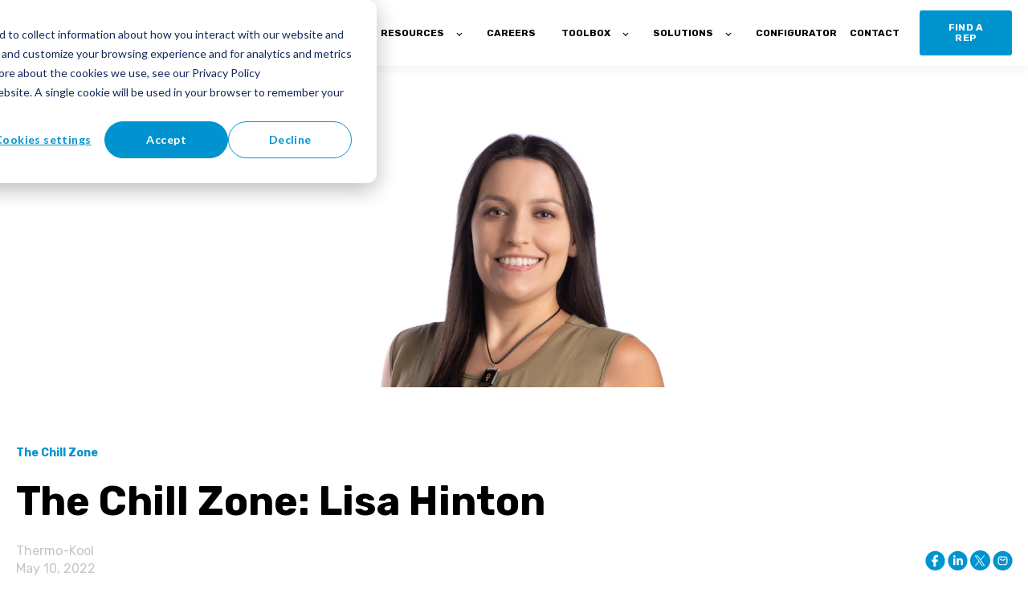

--- FILE ---
content_type: text/html; charset=UTF-8
request_url: https://www.thermokool.com/blog/chill-zone-lisa-hinton
body_size: 12681
content:
<!doctype html><html lang="en"><head>
    <meta charset="utf-8">
    <title>The Chill Zone: Lisa Hinton</title>
    <link rel="shortcut icon" href="https://www.thermokool.com/hubfs/favicon-32x32.png">
    <meta name="description" content="Welcome to the Chill Zone! We're introducing our employees, who make our company special. So meet Lisa Hinton, our Executive Specialist/IT/Marketing person. ">
    
    
     <script src="https://unpkg.com/aos@2.3.1/dist/aos.js"></script>


	
	

    
    
	
	
    
<meta name="viewport" content="width=device-width, initial-scale=1">

    
    <meta property="og:description" content="Welcome to the Chill Zone! We're introducing our employees, who make our company special. So meet Lisa Hinton, our Executive Specialist/IT/Marketing person. ">
    <meta property="og:title" content="The Chill Zone: Lisa Hinton">
    <meta name="twitter:description" content="Welcome to the Chill Zone! We're introducing our employees, who make our company special. So meet Lisa Hinton, our Executive Specialist/IT/Marketing person. ">
    <meta name="twitter:title" content="The Chill Zone: Lisa Hinton">

    

    
    <style>
a.cta_button{-moz-box-sizing:content-box !important;-webkit-box-sizing:content-box !important;box-sizing:content-box !important;vertical-align:middle}.hs-breadcrumb-menu{list-style-type:none;margin:0px 0px 0px 0px;padding:0px 0px 0px 0px}.hs-breadcrumb-menu-item{float:left;padding:10px 0px 10px 10px}.hs-breadcrumb-menu-divider:before{content:'›';padding-left:10px}.hs-featured-image-link{border:0}.hs-featured-image{float:right;margin:0 0 20px 20px;max-width:50%}@media (max-width: 568px){.hs-featured-image{float:none;margin:0;width:100%;max-width:100%}}.hs-screen-reader-text{clip:rect(1px, 1px, 1px, 1px);height:1px;overflow:hidden;position:absolute !important;width:1px}
</style>

<link rel="stylesheet" href="https://www.thermokool.com/hubfs/hub_generated/template_assets/1/87951683903/1768575533746/template_aos.min.css">
<link rel="stylesheet" href="https://www.thermokool.com/hubfs/hub_generated/template_assets/1/95489129648/1768575533499/template_main.min.css">
<link rel="stylesheet" href="https://www.thermokool.com/hubfs/hub_generated/template_assets/1/74332855564/1768575532028/template_child.min.css">

  <style>
    

    

    

    

    

    

  </style>
  
<link rel="stylesheet" href="/hs/hsstatic/AsyncSupport/static-1.501/sass/comments_listing_asset.css">
<link rel="stylesheet" href="https://www.thermokool.com/hubfs/hub_generated/module_assets/1/77374926260/1742940203363/module_Footer.min.css">
<style>
  @font-face {
    font-family: "Rubik";
    font-weight: 400;
    font-style: normal;
    font-display: swap;
    src: url("/_hcms/googlefonts/Rubik/regular.woff2") format("woff2"), url("/_hcms/googlefonts/Rubik/regular.woff") format("woff");
  }
  @font-face {
    font-family: "Rubik";
    font-weight: 700;
    font-style: normal;
    font-display: swap;
    src: url("/_hcms/googlefonts/Rubik/700.woff2") format("woff2"), url("/_hcms/googlefonts/Rubik/700.woff") format("woff");
  }
  @font-face {
    font-family: "Rubik";
    font-weight: 700;
    font-style: normal;
    font-display: swap;
    src: url("/_hcms/googlefonts/Rubik/700.woff2") format("woff2"), url("/_hcms/googlefonts/Rubik/700.woff") format("woff");
  }
</style>

    

    
<!--  Added by GoogleAnalytics integration -->
<script>
var _hsp = window._hsp = window._hsp || [];
_hsp.push(['addPrivacyConsentListener', function(consent) { if (consent.allowed || (consent.categories && consent.categories.analytics)) {
  (function(i,s,o,g,r,a,m){i['GoogleAnalyticsObject']=r;i[r]=i[r]||function(){
  (i[r].q=i[r].q||[]).push(arguments)},i[r].l=1*new Date();a=s.createElement(o),
  m=s.getElementsByTagName(o)[0];a.async=1;a.src=g;m.parentNode.insertBefore(a,m)
})(window,document,'script','//www.google-analytics.com/analytics.js','ga');
  ga('create','UA-175838516-1','auto');
  ga('send','pageview');
}}]);
</script>

<!-- /Added by GoogleAnalytics integration -->

<!--  Added by GoogleAnalytics4 integration -->
<script>
var _hsp = window._hsp = window._hsp || [];
window.dataLayer = window.dataLayer || [];
function gtag(){dataLayer.push(arguments);}

var useGoogleConsentModeV2 = true;
var waitForUpdateMillis = 1000;


if (!window._hsGoogleConsentRunOnce) {
  window._hsGoogleConsentRunOnce = true;

  gtag('consent', 'default', {
    'ad_storage': 'denied',
    'analytics_storage': 'denied',
    'ad_user_data': 'denied',
    'ad_personalization': 'denied',
    'wait_for_update': waitForUpdateMillis
  });

  if (useGoogleConsentModeV2) {
    _hsp.push(['useGoogleConsentModeV2'])
  } else {
    _hsp.push(['addPrivacyConsentListener', function(consent){
      var hasAnalyticsConsent = consent && (consent.allowed || (consent.categories && consent.categories.analytics));
      var hasAdsConsent = consent && (consent.allowed || (consent.categories && consent.categories.advertisement));

      gtag('consent', 'update', {
        'ad_storage': hasAdsConsent ? 'granted' : 'denied',
        'analytics_storage': hasAnalyticsConsent ? 'granted' : 'denied',
        'ad_user_data': hasAdsConsent ? 'granted' : 'denied',
        'ad_personalization': hasAdsConsent ? 'granted' : 'denied'
      });
    }]);
  }
}

gtag('js', new Date());
gtag('set', 'developer_id.dZTQ1Zm', true);
gtag('config', 'G-2DE5BY2PEK');
</script>
<script async src="https://www.googletagmanager.com/gtag/js?id=G-2DE5BY2PEK"></script>

<!-- /Added by GoogleAnalytics4 integration -->



<link rel="amphtml" href="https://www.thermokool.com/blog/chill-zone-lisa-hinton?hs_amp=true">

<meta property="og:image" content="https://www.thermokool.com/hubfs/Lisa%20Hinton%20TK%20Hero.png">
<meta property="og:image:width" content="1600">
<meta property="og:image:height" content="900">

<meta name="twitter:image" content="https://www.thermokool.com/hubfs/Lisa%20Hinton%20TK%20Hero.png">


<meta property="og:url" content="https://www.thermokool.com/blog/chill-zone-lisa-hinton">
<meta name="twitter:card" content="summary_large_image">

<link rel="canonical" href="https://www.thermokool.com/blog/chill-zone-lisa-hinton">

<meta property="og:type" content="article">
<link rel="alternate" type="application/rss+xml" href="https://www.thermokool.com/blog/rss.xml">
<meta name="twitter:domain" content="www.thermokool.com">
<meta name="twitter:site" content="@THERMOKOOL">
<script src="//platform.linkedin.com/in.js" type="text/javascript">
    lang: en_US
</script>

<meta http-equiv="content-language" content="en">





<style>
/*Fix marks banner image*/
  .blog-header.blog-header--post{
 background-position: center 52%;
}
 


</style>

  <meta name="generator" content="HubSpot"></head>
  <body>
    <div class="body-wrapper   hs-content-id-72258263670 hs-blog-post hs-blog-id-33548079235">
      
      
  
        <div data-global-resource-path="Thermo-Kool Theme 2022/templates/partials/header.html">

  <div id="hs_cos_wrapper_Navbar" class="hs_cos_wrapper hs_cos_wrapper_widget hs_cos_wrapper_type_module" style="" data-hs-cos-general-type="widget" data-hs-cos-type="module">





<header class="kl-header">


  

  <nav class="kl-navbar content-wrapper">

    
      

  

    

    

    

    

    

    

  

  

  

  

  

  

  
    <a href="https://www.thermokool.com">
        

  

  
    
  

  
    
  

  <img src="https://www.thermokool.com/hs-fs/hubfs/ThermoKool-logo3-1.png?width=171&amp;height=70&amp;name=ThermoKool-logo3-1.png" alt="ThermoKool-logo3-1" width="171" height="70" loading="" class="kl-navbar__logo" srcset="https://www.thermokool.com/hs-fs/hubfs/ThermoKool-logo3-1.png?width=86&amp;height=35&amp;name=ThermoKool-logo3-1.png 86w, https://www.thermokool.com/hs-fs/hubfs/ThermoKool-logo3-1.png?width=171&amp;height=70&amp;name=ThermoKool-logo3-1.png 171w, https://www.thermokool.com/hs-fs/hubfs/ThermoKool-logo3-1.png?width=257&amp;height=105&amp;name=ThermoKool-logo3-1.png 257w, https://www.thermokool.com/hs-fs/hubfs/ThermoKool-logo3-1.png?width=342&amp;height=140&amp;name=ThermoKool-logo3-1.png 342w, https://www.thermokool.com/hs-fs/hubfs/ThermoKool-logo3-1.png?width=428&amp;height=175&amp;name=ThermoKool-logo3-1.png 428w, https://www.thermokool.com/hs-fs/hubfs/ThermoKool-logo3-1.png?width=513&amp;height=210&amp;name=ThermoKool-logo3-1.png 513w" sizes="(max-width: 171px) 100vw, 171px">
      </a>
  
    

    <div class="kl-navbar__mobile">
      
      
      <button class="hamburger hamburger--squeeze kl-navbar__hamburger" type="button">
        <span class="hamburger-box">
          <span class="hamburger-inner"></span>
        </span>
      </button>
      
    </div>

    <div class="kl-navbar__content">
      
      <ul class="kl-navbar__menu">
        
          <li class="kl-navbar__item kl-navbar__parent">
            
            
            <a class="kl-navbar__button" href="/about">
              <span>ABOUT</span>
            </a>
            <div class="kl-navbar-submenu-wrapper">
              

  
    <ul class="kl-navbar-submenu">
      
        <li class="kl-navbar-submenu__item">
          
          <a class="kl-navbar-submenu__button" href="https://www.thermokool.com/about">
            <span>ABOUT</span>
          </a>
          

  


        </li>
      
        <li class="kl-navbar-submenu__item">
          
          <a class="kl-navbar-submenu__button" href="https://www.thermokool.com/team">
            <span>OUR TEAM</span>
          </a>
          

  


        </li>
      
        <li class="kl-navbar-submenu__item">
          
          <a class="kl-navbar-submenu__button" href="https://www.thermokool.com/community">
            <span>COMMUNITY</span>
          </a>
          

  


        </li>
      
        <li class="kl-navbar-submenu__item">
          
          <a class="kl-navbar-submenu__button" href="https://www.thermokool.com/core-values">
            <span>CORE VALUES</span>
          </a>
          

  


        </li>
      
    </ul>
  


            </div>
          </li>
        
          <li class="kl-navbar__item kl-navbar__parent">
            
            
            <a class="kl-navbar__button" href="https://www.thermokool.com/products">
              <span>PRODUCTS</span>
            </a>
            <div class="kl-navbar-submenu-wrapper">
              

  
    <ul class="kl-navbar-submenu">
      
        <li class="kl-navbar-submenu__item">
          
          <a class="kl-navbar-submenu__button" href="https://www.thermokool.com/products/walk-in">
            <span>WALK-IN COOLERS &amp; FREEZERS</span>
          </a>
          

  


        </li>
      
        <li class="kl-navbar-submenu__item">
          
          <a class="kl-navbar-submenu__button" href="https://www.thermokool.com/products/chillers-freezers">
            <span>BLAST CHILLERS &amp; SHOCK FREEZERS</span>
          </a>
          

  


        </li>
      
        <li class="kl-navbar-submenu__item">
          
          <a class="kl-navbar-submenu__button" href="https://www.thermokool.com/products/integrated">
            <span>INTEGRATED BLAST CHILLERS &amp; SHOCK FREEZERS</span>
          </a>
          

  


        </li>
      
    </ul>
  


            </div>
          </li>
        
          <li class="kl-navbar__item kl-navbar__parent">
            
            
            <a class="kl-navbar__button" href="javascript:void(0);">
              <span>RESOURCES</span>
            </a>
            <div class="kl-navbar-submenu-wrapper">
              

  
    <ul class="kl-navbar-submenu">
      
        <li class="kl-navbar-submenu__item">
          
          <a class="kl-navbar-submenu__button" href="https://www.thermokool.com/blog">
            <span>BLOG</span>
          </a>
          

  


        </li>
      
        <li class="kl-navbar-submenu__item">
          
          <a class="kl-navbar-submenu__button" href="https://www.thermokool.com/bluezone-partnership">
            <span>FOOD PRESERVATION</span>
          </a>
          

  


        </li>
      
        <li class="kl-navbar-submenu__item">
          
          <a class="kl-navbar-submenu__button" href="https://www.thermokool.com/videos">
            <span>VIDEOS</span>
          </a>
          

  


        </li>
      
        <li class="kl-navbar-submenu__item">
          
          <a class="kl-navbar-submenu__button" href="https://www.thermokool.com/faq">
            <span>FAQS</span>
          </a>
          

  


        </li>
      
        <li class="kl-navbar-submenu__item">
          
          <a class="kl-navbar-submenu__button" href="https://www.thermokool.com/news">
            <span>NEWS</span>
          </a>
          

  


        </li>
      
        <li class="kl-navbar-submenu__item">
          
          <a class="kl-navbar-submenu__button" href="https://www.thermokool.com/installations">
            <span>INSTALLATIONS</span>
          </a>
          

  


        </li>
      
        <li class="kl-navbar-submenu__item">
          
          <a class="kl-navbar-submenu__button" href="https://www.thermokool.com/turtle-tracks">
            <span>TURTLE TRACKS</span>
          </a>
          

  


        </li>
      
        <li class="kl-navbar-submenu__item">
          
          <a class="kl-navbar-submenu__button" href="https://www.thermokool.com/documents">
            <span>DOCUMENTS</span>
          </a>
          

  


        </li>
      
        <li class="kl-navbar-submenu__item">
          
          <a class="kl-navbar-submenu__button" href="https://www.thermokool.com/bluezone-roi-calculator">
            <span>ROI CALCULATOR</span>
          </a>
          

  


        </li>
      
        <li class="kl-navbar-submenu__item">
          
          <a class="kl-navbar-submenu__button" href="https://www.thermokool.com/walk-in-configurator">
            <span>3D WALK-IN COOLER CONFIGURATOR</span>
          </a>
          

  


        </li>
      
        <li class="kl-navbar-submenu__item">
          
          <a class="kl-navbar-submenu__button" href="https://www.thermokool.com/kool-takes">
            <span>KOOL TAKES</span>
          </a>
          

  


        </li>
      
    </ul>
  


            </div>
          </li>
        
          <li class="kl-navbar__item">
            
            
            <a class="kl-navbar__button" href="https://www.thermokool.com/careers">
              <span>CAREERS</span>
            </a>
            <div class="kl-navbar-submenu-wrapper">
              

  


            </div>
          </li>
        
          <li class="kl-navbar__item kl-navbar__parent">
            
            
            <a class="kl-navbar__button" href="javascript:void(0);">
              <span>TOOLBOX</span>
            </a>
            <div class="kl-navbar-submenu-wrapper">
              

  
    <ul class="kl-navbar-submenu">
      
        <li class="kl-navbar-submenu__item">
          
          <a class="kl-navbar-submenu__button" href="https://www.thermokool.com/walk-in-configurator">
            <span>3D WALK-IN COOLER CONFIGURATOR</span>
          </a>
          

  


        </li>
      
        <li class="kl-navbar-submenu__item">
          
          <a class="kl-navbar-submenu__button" href="https://www.thermokool.com/bluezone-roi-calculator">
            <span>ROI CALCULATOR</span>
          </a>
          

  


        </li>
      
        <li class="kl-navbar-submenu__item">
          
          <a class="kl-navbar-submenu__button" href="https://www.thermokool.com/documents">
            <span>DOCUMENTS</span>
          </a>
          

  


        </li>
      
        <li class="kl-navbar-submenu__item">
          
          <a class="kl-navbar-submenu__button" href="https://www.thermokool.com/videos">
            <span>VIDEOS</span>
          </a>
          

  


        </li>
      
        <li class="kl-navbar-submenu__item">
          
          <a class="kl-navbar-submenu__button" href="https://www.thermokool.com/walk-in-assembly-video">
            <span>WALK-IN COOLER ASSEMBLY VIDEO</span>
          </a>
          

  


        </li>
      
        <li class="kl-navbar-submenu__item">
          
          <a class="kl-navbar-submenu__button" href="https://www.thermokool.com/tracker">
            <span>ORDER TRACKER</span>
          </a>
          

  


        </li>
      
        <li class="kl-navbar-submenu__item">
          
          <a class="kl-navbar-submenu__button" href="https://www.thermokool.com/product-selector">
            <span>PRODUCT SELECTOR</span>
          </a>
          

  


        </li>
      
        <li class="kl-navbar-submenu__item">
          
          <a class="kl-navbar-submenu__button" href="https://www.thermokool.com/blast-chiller-quiz">
            <span>BLAST CHILLER QUIZ</span>
          </a>
          

  


        </li>
      
        <li class="kl-navbar-submenu__item">
          
          <a class="kl-navbar-submenu__button" href="https://www.thermokool.com/thermo-kool-walk-ins-flooring-selector-tool">
            <span>FLOOR SELECTOR</span>
          </a>
          

  


        </li>
      
    </ul>
  


            </div>
          </li>
        
          <li class="kl-navbar__item kl-navbar__parent">
            
            
            <a class="kl-navbar__button" href="javascript:void(0);">
              <span>SOLUTIONS</span>
            </a>
            <div class="kl-navbar-submenu-wrapper">
              

  
    <ul class="kl-navbar-submenu">
      
        <li class="kl-navbar-submenu__item">
          
          <a class="kl-navbar-submenu__button" href="https://www.thermokool.com/ways-to-reduce-food-waste">
            <span>HOW TO REDUCE FOOD WASTE</span>
          </a>
          

  


        </li>
      
        <li class="kl-navbar-submenu__item">
          
          <a class="kl-navbar-submenu__button" href="https://www.thermokool.com/blast-chillers-shock-freezers-in-schools">
            <span>K-12 SCHOOL COLD STORAGE SOLUTIONS</span>
          </a>
          

  


        </li>
      
        <li class="kl-navbar-submenu__item">
          
          <a class="kl-navbar-submenu__button" href="https://www.thermokool.com/chain-restaurants">
            <span>CHAINS COLD STORAGE SOLUTIONS</span>
          </a>
          

  


        </li>
      
        <li class="kl-navbar-submenu__item">
          
          <a class="kl-navbar-submenu__button" href="https://www.thermokool.com/hospitality-and-hotels">
            <span>HOSPITALITY COLD STORAGE SOLUTIONS</span>
          </a>
          

  


        </li>
      
        <li class="kl-navbar-submenu__item">
          
          <a class="kl-navbar-submenu__button" href="https://www.thermokool.com/sustainability">
            <span>SUSTAINABILITY</span>
          </a>
          

  


        </li>
      
    </ul>
  


            </div>
          </li>
        
          <li class="kl-navbar__item">
            
            
            <a class="kl-navbar__button" href="https://www.thermokool.com/walk-in-configurator">
              <span>CONFIGURATOR</span>
            </a>
            <div class="kl-navbar-submenu-wrapper">
              

  


            </div>
          </li>
        
      </ul>

      <div class="kl-navbar__end">
        
        
    

  
    

  

  
 
  

  
    

  

    

    

    

    

    

    

  

  
    
  

  

  

  

  

  
    <a href="https://www.thermokool.com/contact" class="kl-navbar__button Navbar__button">
  
      <span>CONTACT</span>
    </a>
  
  
  
        
    

  
	  
  	
		
	
	
    

  

  
 
  

  
    

  

    

    

    

    

    

    

  

  
    
  

  

  

  

  

  
    <a href="https://www.thermokool.com/sales-reps" class="button Navbar__button">
  
      <span>FIND A REP</span>
    </a>
  
  
  
      </div>

    </div>

  </nav>

</header>

<div class="kl-header-placeholder"></div></div>
</div>
     
      

      
<main class="body-container-wrapper">
  <div class="body-container body-container--blog-post">

    
    <div class="blog-header blog-header--post" style="background-image: url('https://www.thermokool.com/hubfs/Lisa%20Hinton%20TK%20Hero.png');"></div>
    

    
    <div class="content-wrapper">

      <article class="blog-post">

        
        
        <span class="blog-post__preheader">The Chill Zone</span>
        

        <h1 class="blog-post__title"><span id="hs_cos_wrapper_name" class="hs_cos_wrapper hs_cos_wrapper_meta_field hs_cos_wrapper_type_text" style="" data-hs-cos-general-type="meta_field" data-hs-cos-type="text">The Chill Zone: Lisa Hinton</span></h1>

        

		<div class="blog-post__meta">
			<div class="blog-post__bio">
				

				<div class="blog-post__author">
					<a href="https://www.thermokool.com/blog/author/thermo-kool">
						Thermo-Kool
					</a>
					<div class="blog-post__timestamp">
						May 10, 2022
					</div>
				</div>
			</div>
		   <div class="blog-post__social-sharing">
			    <div id="hs_cos_wrapper_Social_Sharing" class="hs_cos_wrapper hs_cos_wrapper_widget hs_cos_wrapper_type_module" style="" data-hs-cos-general-type="widget" data-hs-cos-type="module">







<!--div class="hs_cos_wrapper hs_cos_wrapper_widget hs_cos_wrapper_type_social_sharing" data-hs-cos-general-type="widget" data-hs-cos-type="social_sharing" -->
<div class="kl-social-sharing">
  
	
  
    
    
    
    
			
		

    <a class="kl-social-link" href="http://www.facebook.com/share.php?u=https://www.thermokool.com/blog/chill-zone-lisa-hinton&amp;utm_medium=social&amp;utm_source=facebook" target="_blank" rel="noopener" style="width:24px;border-width:0px;border:0px;text-decoration:none;">
		<div class="kl-social-logos kl-logo-facebook"></div>
      <!--img src="https://7893987.fs1.hubspotusercontent-na1.net/hubfs/7893987/raw_assets/public/@marketplace/kalungi_com/Atlas_Pro_SaaS_Website_Theme/images/facebook-color.png" class="hs-image-widget hs-image-social-sharing-24" style="height:24px;width:24px;border-radius:3px;border-width:0px;border:0px;" width="24px" hspace="0" alt='Share on facebook' /-->
    </a>
	

  
	
  
    
    
    
    
			
		

    <a class="kl-social-link" href="http://www.linkedin.com/shareArticle?mini=true&amp;url=https://www.thermokool.com/blog/chill-zone-lisa-hinton&amp;utm_medium=social&amp;utm_source=linkedin" target="_blank" rel="noopener" style="width:24px;border-width:0px;border:0px;text-decoration:none;">
		<div class="kl-social-logos kl-logo-linkedin"></div>
      <!--img src="https://7893987.fs1.hubspotusercontent-na1.net/hubfs/7893987/raw_assets/public/@marketplace/kalungi_com/Atlas_Pro_SaaS_Website_Theme/modules/mV0_hubspot/img/linkedin-color.png" class="hs-image-widget hs-image-social-sharing-24" style="height:24px;width:24px;border-radius:3px;border-width:0px;border:0px;" width="24px" hspace="0" alt='Share on linkedin' /-->
    </a>
	

  
	
  
    
    
    
    
			
		

    <a class="kl-social-link" href="https://twitter.com/intent/tweet?original_referer=https://www.thermokool.com/blog/chill-zone-lisa-hinton&amp;utm_medium=social&amp;utm_source=twitter&amp;url=https://www.thermokool.com/blog/chill-zone-lisa-hinton&amp;utm_medium=social&amp;utm_source=twitter&amp;source=tweetbutton&amp;text=" target="_blank" rel="noopener" style="width:24px;border-width:0px;border:0px;text-decoration:none;">
		<div class="kl-social-logos kl-logo-twitter"></div>
      <!--img src="https://7893987.fs1.hubspotusercontent-na1.net/hubfs/7893987/raw_assets/public/@marketplace/kalungi_com/Atlas_Pro_SaaS_Website_Theme/modules/mV0_hubspot/img/twitter-color.png" class="hs-image-widget hs-image-social-sharing-24" style="height:24px;width:24px;border-radius:3px;border-width:0px;border:0px;" width="24px" hspace="0" alt='Share on twitter' /-->
    </a>
	

  
	
  

  
	
  
    
    
    
    
			
		

    <a class="kl-social-link" href="mailto:?subject=Check%20out%20https://www.thermokool.com/blog/chill-zone-lisa-hinton&amp;utm_medium=social&amp;utm_source=email%20&amp;body=Check%20out%20https://www.thermokool.com/blog/chill-zone-lisa-hinton&amp;utm_medium=social&amp;utm_source=email" target="_blank" rel="noopener" style="width:24px;border-width:0px;border:0px;text-decoration:none;">
		<div class="kl-social-logos kl-logo-email"></div>
      <!--img src="https://7893987.fs1.hubspotusercontent-na1.net/hubfs/7893987/raw_assets/public/@marketplace/kalungi_com/Atlas_Pro_SaaS_Website_Theme/modules/mV0_hubspot/img/email-color.png" class="hs-image-widget hs-image-social-sharing-24" style="height:24px;width:24px;border-radius:3px;border-width:0px;border:0px;" width="24px" hspace="0" alt='Share on email' /-->
    </a>
	

</div></div>
		   </div>
		</div>

        <hr class="blog-post__divider">

        <div class="blog-post__body-wrapper">

          <div class="blog-post__body">
            <span id="hs_cos_wrapper_post_body" class="hs_cos_wrapper hs_cos_wrapper_meta_field hs_cos_wrapper_type_rich_text" style="" data-hs-cos-general-type="meta_field" data-hs-cos-type="rich_text"><p><img src="https://www.thermokool.com/hs-fs/hubfs/Thermo%20Kool%20Employee%20Spotlight-Lisa.png?width=908&amp;name=Thermo%20Kool%20Employee%20Spotlight-Lisa.png" alt="Thermo Kool Employee Spotlight-Lisa" loading="lazy" style="width: 908px;" width="908" srcset="https://www.thermokool.com/hs-fs/hubfs/Thermo%20Kool%20Employee%20Spotlight-Lisa.png?width=454&amp;name=Thermo%20Kool%20Employee%20Spotlight-Lisa.png 454w, https://www.thermokool.com/hs-fs/hubfs/Thermo%20Kool%20Employee%20Spotlight-Lisa.png?width=908&amp;name=Thermo%20Kool%20Employee%20Spotlight-Lisa.png 908w, https://www.thermokool.com/hs-fs/hubfs/Thermo%20Kool%20Employee%20Spotlight-Lisa.png?width=1362&amp;name=Thermo%20Kool%20Employee%20Spotlight-Lisa.png 1362w, https://www.thermokool.com/hs-fs/hubfs/Thermo%20Kool%20Employee%20Spotlight-Lisa.png?width=1816&amp;name=Thermo%20Kool%20Employee%20Spotlight-Lisa.png 1816w, https://www.thermokool.com/hs-fs/hubfs/Thermo%20Kool%20Employee%20Spotlight-Lisa.png?width=2270&amp;name=Thermo%20Kool%20Employee%20Spotlight-Lisa.png 2270w, https://www.thermokool.com/hs-fs/hubfs/Thermo%20Kool%20Employee%20Spotlight-Lisa.png?width=2724&amp;name=Thermo%20Kool%20Employee%20Spotlight-Lisa.png 2724w" sizes="(max-width: 908px) 100vw, 908px"></p>
<p>Here at Thermo-Kool, we know that what makes our company run so well, is our employees. For over 60 years, our team has been building the company into a leader in the industry. So we decided it's time to show you the people behind the company. Our new series, Chill Zone: We Are Thermo-Kool, sits down each month with an employee to chat with them about their experience here and what they like to do outside of work. Up first is Lisa Hinton, our Executive Specialist/IT/Marketing. Learn a little more about Lisa and let us know what you think about her favorite food and drink combo!</p>
<!--more-->
<h3><span style="color: #444444;"><strong>How Long Have You Worked At Thermo-Kool?</strong></span></h3>
<p><span style="color: #444444;">Almost 13 years. It'll be 13 in September.&nbsp;</span></p>
<h3><span style="color: #444444;"><strong>How Did You End Up In The Foodservice Industry?</strong></span></h3>
<p><span style="color: #444444;">By fate, I suppose. I took culinary arts when I was in high school, and it always seemed to be my job to clean the walk-in (a Thermo-Kool walk-in, as I would later realize). My primary field of study in college was Programming, but when the largest employment company for programmers in our area did a full layoff the year I graduated, it was time to branch out and rely on other skills. Needless to say, when I received a call from the walk-in company that I had spent two years of my life cleaning their product, it felt a little like things had come full circle.</span></p>
<h3><span style="color: #444444;"><strong>Where Do You See The Industry Headed?</strong></span></h3>
<p><span style="color: #444444;">‘Up,’ may be the simple, ‘cheesy’ answer, but it is true in so many ways. The landscape of the industry has changed so drastically in the last few years thanks to The Virus That Shall Not Be Named. Schools are changing to commissaries, farm-to-table is a trend, and more and more we see our favorite places to eat now on wheels. These are all creative changes that demand creative solutions, and I believe firmly that the industry has risen and will continue to rise to these occasions as the landscape and technology continues to grow.</span></p>
<h3 style="font-size: 24px;"><span style="color: #444444;"><strong>In Your Opinion, What's The Best, Obscure Use For A Blast Chiller?</strong></span></h3>
<p><span style="color: #444444;">This is not my personal experience, but we had an employee get married one year, and she used one of our blast chillers to shock freezer the top of her wedding cake so that she and her husband could share it on their one-year wedding anniversary. I thought it was so cool, that Thermo-Kool wasn’t just preserving food but memories as well.</span></p>
<h3><span style="color: #444444;"><strong>What’s Your Favorite&nbsp; Food Or Beverage?</strong></span></h3>
<p><span style="color: #444444;">Fried pickles with a banana milkshake (try it before you say ew)</span></p>
<h3><span style="color: #444444;"><strong>Do You Have A Favorite Restaurant?</strong></span></h3>
<p><span style="color: #444444;">Mellow Mushroom, and I have mourned the loss ever since the nearest restaurant closed years ago.</span></p>
<h3><span style="color: #444444;"><strong>What's Your Go-To Order?</strong></span></h3>
<p><span style="color: #444444;">Pepperoni Calzone</span></p>
<h3><span style="color: #444444;"><strong>Are You Binge Watching Any TV Shows?&nbsp;&nbsp; </strong></span></h3>
<p><span style="color: #444444;">Midnight Mass. There’s nothing better than a horror series that just doesn’t make sense . . . until the ending. I’m assuming, of course, as I have two episodes left that I’m saving for a rainy day.&nbsp;&nbsp;&nbsp;&nbsp;&nbsp;&nbsp;&nbsp;&nbsp;&nbsp;&nbsp;&nbsp;&nbsp;&nbsp;&nbsp;&nbsp;&nbsp;&nbsp;&nbsp;&nbsp;&nbsp;&nbsp;&nbsp;&nbsp;&nbsp;&nbsp;&nbsp;&nbsp;&nbsp;&nbsp;&nbsp;&nbsp;&nbsp;&nbsp;&nbsp;&nbsp;&nbsp;&nbsp;&nbsp;&nbsp;&nbsp;&nbsp;&nbsp;&nbsp;&nbsp;&nbsp;&nbsp; </span></p>
<h3><span style="color: #444444;"><strong>Is There Anything On Your Bucket List?</strong></span></h3>
<p><span style="color: #444444;">A trip to Egypt and tickets to see Phantom of the Opera in New York City.</span></p>
<h3><span style="color: #444444;"> <strong>Do You Cook At Home? If So, What’s Your Favorite Tool Or Appliance?</strong></span></h3>
<p><span style="color: #444444;">Remember when I said I went to culinary arts for two years? Don’t let that fool you. Any meal attempted by me ends in a mass murder of perfectly good ingredients. Perhaps that’s why the microwave is my kitchen BFF.</span></p>
<h3 style="font-size: 26px;"><span style="color: #444444;"><strong>Where's The Coldest Place On Earth You've Ever Been?</strong></span></h3>
<p><span style="color: #444444;">The coldest place would have to be New York.</span></p>
<h3 style="font-size: 26px;"><span style="color: #444444;"><strong>What’s Your Favorite Cold Weather Sport?</strong></span></h3>
<p><span style="color: #444444;">I think anyone who lives in the South, a.k.a., The Land of No Snow, would agree that cold weather sports here are different than anywhere else. Mostly it’s football and other sports that resemble football. Coming from someone who played clarinet in the marching band and was forced to attend every football game, golf is pretty okay too.</span></p>
<h3><span style="color: #444444;"><strong>If You Could Describe Thermo-Kool In One Word, What Would It Be?</strong></span></h3>
<p style="font-size: 16px;"><span style="color: #444444;">Dedicated. It’s one thing for a company to say they are dedicated to customer satisfaction, to quality, to providing a product built to outlast the test of time. But it is another thing entirely to see it in action. I’ve had a lot of time to roam these halls, make friends, and attend many meetings with those same friends. So I can say with absolute confidence everyone here is dedicated to our customers. It is humbling to be a part of such a team.</span></p>
<h3><span style="color: #444444;"><strong>Anything Else We Should Know About You?&nbsp;</strong></span></h3>
<p><span style="color: #444444;">Speaking from a personal standpoint, I’m pretty boring. But I’ll take a shot at some possibly interesting things. I’m a gamer and a cosplayer. I’d rather read than watch tv, and I’d rather write than read. </span><span style="color: #444444;">I own four cats: <span style="font-weight: normal;">Sam</span>, the fluffy ragdoll with the attitude a demon might envy; <span style="font-weight: normal;">Persia</span>, the sweet Siamese who’s just a touch oblivious; <span style="font-weight: normal;">Grimm,</span> the black cat bad-boy who is just cute enough to get away with most things; and <span style="font-weight: normal;">Si,</span> my striped tabby who swears on an hourly basis that I haven’t fed him in ages. I always win the first round of bowling and seamlessly tank every other round thereafter, and when going axe throwing, I can almost always hit the back of the axe on the target. It still counts if you hit the middle though, right?</span></p>
<h3 style="line-height: 1.5;"><img src="https://www.thermokool.com/hs-fs/hubfs/Thermo%20Kool%20Employee%20Spotlight%20blog%20hero%20(1).png?width=1600&amp;name=Thermo%20Kool%20Employee%20Spotlight%20blog%20hero%20(1).png" alt="Thermo Kool Employee Spotlight blog hero (1)" loading="lazy" style="width: 1600px;" width="1600" srcset="https://www.thermokool.com/hs-fs/hubfs/Thermo%20Kool%20Employee%20Spotlight%20blog%20hero%20(1).png?width=800&amp;name=Thermo%20Kool%20Employee%20Spotlight%20blog%20hero%20(1).png 800w, https://www.thermokool.com/hs-fs/hubfs/Thermo%20Kool%20Employee%20Spotlight%20blog%20hero%20(1).png?width=1600&amp;name=Thermo%20Kool%20Employee%20Spotlight%20blog%20hero%20(1).png 1600w, https://www.thermokool.com/hs-fs/hubfs/Thermo%20Kool%20Employee%20Spotlight%20blog%20hero%20(1).png?width=2400&amp;name=Thermo%20Kool%20Employee%20Spotlight%20blog%20hero%20(1).png 2400w, https://www.thermokool.com/hs-fs/hubfs/Thermo%20Kool%20Employee%20Spotlight%20blog%20hero%20(1).png?width=3200&amp;name=Thermo%20Kool%20Employee%20Spotlight%20blog%20hero%20(1).png 3200w, https://www.thermokool.com/hs-fs/hubfs/Thermo%20Kool%20Employee%20Spotlight%20blog%20hero%20(1).png?width=4000&amp;name=Thermo%20Kool%20Employee%20Spotlight%20blog%20hero%20(1).png 4000w, https://www.thermokool.com/hs-fs/hubfs/Thermo%20Kool%20Employee%20Spotlight%20blog%20hero%20(1).png?width=4800&amp;name=Thermo%20Kool%20Employee%20Spotlight%20blog%20hero%20(1).png 4800w" sizes="(max-width: 1600px) 100vw, 1600px">We hope you had a blast reading about our team member Lisa. And if you think your foodservice business is ready to become more efficient, click below to find out.&nbsp;</h3>
<p style="text-align: center;"><!--HubSpot Call-to-Action Code --><span class="hs-cta-wrapper" id="hs-cta-wrapper-4e34356b-f3b5-4f11-a8d0-f8a211a1ff4a"><span class="hs-cta-node hs-cta-4e34356b-f3b5-4f11-a8d0-f8a211a1ff4a" id="hs-cta-4e34356b-f3b5-4f11-a8d0-f8a211a1ff4a"><!--[if lte IE 8]><div id="hs-cta-ie-element"></div><![endif]--><a href="https://cta-redirect.hubspot.com/cta/redirect/7893987/4e34356b-f3b5-4f11-a8d0-f8a211a1ff4a" target="_blank" rel="noopener"><img class="hs-cta-img" id="hs-cta-img-4e34356b-f3b5-4f11-a8d0-f8a211a1ff4a" style="border-width:0px;margin: 0 auto; display: block; margin-top: 20px; margin-bottom: 20px" height="324" width="600" src="https://no-cache.hubspot.com/cta/default/7893987/4e34356b-f3b5-4f11-a8d0-f8a211a1ff4a.png" alt="blast chiller quiz cta" align="middle"></a></span><script charset="utf-8" src="/hs/cta/cta/current.js"></script><script type="text/javascript"> hbspt.cta._relativeUrls=true;hbspt.cta.load(7893987, '4e34356b-f3b5-4f11-a8d0-f8a211a1ff4a', {"useNewLoader":"true","region":"na1"}); </script></span><!-- end HubSpot Call-to-Action Code --></p></span>
          </div>

          
          <div class="blog-post__tags">
            
            <a class="blog-post__tag-link" href="https://www.thermokool.com/blog/tag/the-chill-zone">The Chill Zone</a>
            
          </div>
          

        </div>

      </article>

      
      <div class="blog-comments">
        <div id="hs_cos_wrapper_blog_comments" class="hs_cos_wrapper hs_cos_wrapper_widget hs_cos_wrapper_type_module widget-type-blog_comments" style="" data-hs-cos-general-type="widget" data-hs-cos-type="module"><span id="hs_cos_wrapper_blog_comments_blog_comments" class="hs_cos_wrapper hs_cos_wrapper_widget hs_cos_wrapper_type_blog_comments" style="" data-hs-cos-general-type="widget" data-hs-cos-type="blog_comments">
<div class="section post-footer">
    <div id="comments-listing" class="new-comments"></div>
    
      <div id="hs_form_target_782cd605-a4a0-419c-b79b-cda374b68d6b"></div>
      
      
      
      
    
</div>

</span></div>
      </div>
      

    </div>
    

    
    
    

    <div class="content-wrapper">
      <div class="blog-more">
	    <div id="hs_cos_wrapper_Global_Blog_Post_Before_Cards_Text" class="hs_cos_wrapper hs_cos_wrapper_widget hs_cos_wrapper_type_module" style="" data-hs-cos-general-type="widget" data-hs-cos-type="module">



    
  

  

  

  

  <div class="kl-rich-text" id="Global_Blog_Post_Before_Cards_Text">

    

    <div><h2> Similar posts </h2></div>

    

    
  </div>

  </div>
        <div class="blog-more-posts">
          
  

    <article class="blog-more-posts__post-wrapper">
      <div class="blog-more-posts__post">
        
        <a class="blog-more-posts__post-image" style="background-image: url('https://www.thermokool.com/hubfs/thermo-kool%20-%20chill%20zone%20Mark%20F.png');" href="https://www.thermokool.com/blog/chill-zone-mark-fogarty">
        </a>
        
        <div class="blog-more-posts__post-content">
          <div>
            
            
            <span class="blog-more-posts__post-preheader">The Chill Zone</span>
            
            <h3><a href="https://www.thermokool.com/blog/chill-zone-mark-fogarty">The Chill Zone: Mark Fogarty</a></h3>
            
            <p>Welcome to the Chill Zone! This month we're talking to Mark Fogarty, our National Sales Manager.</p>
            
          </div>
          <div class="blog-more-posts__post-meta">
            <span class="blog-more-posts__post-author">
              Thermo-Kool
            </span>
            <span class="blog-more-posts__post-date">
              Dec 15, 2022
            </span>
          </div>
        </div>
      </div>
    </article>

    

  

    <article class="blog-more-posts__post-wrapper">
      <div class="blog-more-posts__post">
        
        <a class="blog-more-posts__post-image" style="background-image: url('https://www.thermokool.com/hubfs/melissa%20harrison%20tk%20chill%20zone%20hero.png');" href="https://www.thermokool.com/blog/chill-zone-melissa-harrison">
        </a>
        
        <div class="blog-more-posts__post-content">
          <div>
            
            
            <span class="blog-more-posts__post-preheader">The Chill Zone</span>
            
            <h3><a href="https://www.thermokool.com/blog/chill-zone-melissa-harrison">The Chill Zone: Melissa Harrison</a></h3>
            
            <p>Welcome to the Chill Zone! This month we're talking to Melissa Harrison, our Supervisor of the Inside Sales Team.</p>
            
          </div>
          <div class="blog-more-posts__post-meta">
            <span class="blog-more-posts__post-author">
              Thermo-Kool
            </span>
            <span class="blog-more-posts__post-date">
              Jun 30, 2022
            </span>
          </div>
        </div>
      </div>
    </article>

    

  

    <article class="blog-more-posts__post-wrapper">
      <div class="blog-more-posts__post">
        
        <a class="blog-more-posts__post-image" style="background-image: url('https://www.thermokool.com/hubfs/Bud%20McKee%20TK%20Hero.png');" href="https://www.thermokool.com/blog/chill-zone-bud-mckee">
        </a>
        
        <div class="blog-more-posts__post-content">
          <div>
            
            
            <span class="blog-more-posts__post-preheader">The Chill Zone</span>
            
            <h3><a href="https://www.thermokool.com/blog/chill-zone-bud-mckee">The Chill Zone: Bud McKee</a></h3>
            
            <p>Welcome to the Chill Zone, where we introduce you to the team members of Thermo-Kool. This month we're talking to Bud McKee of the Maintenance team.</p>
            
          </div>
          <div class="blog-more-posts__post-meta">
            <span class="blog-more-posts__post-author">
              Thermo-Kool
            </span>
            <span class="blog-more-posts__post-date">
              Jun 6, 2022
            </span>
          </div>
        </div>
      </div>
    </article>

    


        </div>
      </div>
    </div>
    

    
    <div id="hs_cos_wrapper_blog-subscribe" class="hs_cos_wrapper hs_cos_wrapper_widget hs_cos_wrapper_type_module" style="" data-hs-cos-general-type="widget" data-hs-cos-type="module">

<div class="blog-subscribe" style="background-color: rgba(250, 250, 250, 1.0);">
  <div class="blog-subscribe__wrapper content-wrapper">
    <div class="blog-subscribe__header">
      <h3>The <span style="color: #0093d0;">Kool</span>est content delivered to your inbox</h3>
<p>Be the first to know about industry news and trends from the world of Thermo-Kool and commercial refrigeration. Subscribe to Thermo-Kool updates today.</p>
    </div>
    <div class="blog-subscribe__form">
      
        <span id="hs_cos_wrapper_blog-subscribe_blog_subscribe" class="hs_cos_wrapper hs_cos_wrapper_widget hs_cos_wrapper_type_blog_subscribe" style="" data-hs-cos-general-type="widget" data-hs-cos-type="blog_subscribe">
<div id="hs_form_target_blog-subscribe_blog_subscribe_2083"></div>



</span>
      
    </div>
  </div>
</div></div>

  </div>
</main>


      
        <div data-global-resource-path="Thermo-Kool Theme 2022/templates/partials/footer.html"><div id="hs_cos_wrapper_Footer" class="hs_cos_wrapper hs_cos_wrapper_widget hs_cos_wrapper_type_module" style="" data-hs-cos-general-type="widget" data-hs-cos-type="module">




  


<footer class="kl-footer">
  <div class="kl-footer__wrapper content-wrapper">
    
    <div class="kl-footer__content" style="padding: 40px 0;">

      <div class="kl-footer__info">

        

  
    

  

  

  

  

  

  

  
    <a href="#">
            

  
    

  

  
    
  

  

  <img src="https://www.thermokool.com/hubfs/thermokool-white-logo.png" alt="thermokool-white-logo" style="max-width: 100%; height: auto;" loading="">
          </a>
  

        <div class="kl-footer__address"><p><span>Thermo-Kool / Mid-South Industries, Inc.</span><br><span>723 East 21st Street<br></span><span>Post Office Box 989<br>Laurel, MS 39441<br><a href="tel:800-647-7074">800-647-7074</a><br></span></p></div>
        <ul class="kl-footer__social">
          
            <a href="https://www.facebook.com/ThermoKoolWalkIns">
              <span id="hs_cos_wrapper_Footer_" class="hs_cos_wrapper hs_cos_wrapper_widget hs_cos_wrapper_type_icon" style="" data-hs-cos-general-type="widget" data-hs-cos-type="icon"><svg version="1.0" xmlns="http://www.w3.org/2000/svg" viewbox="0 0 264 512" aria-hidden="true"><g id="facebook-f1_layer"><path d="M76.7 512V283H0v-91h76.7v-71.7C76.7 42.4 124.3 0 193.8 0c33.3 0 61.9 2.5 70.2 3.6V85h-48.2c-37.8 0-45.1 18-45.1 44.3V192H256l-11.7 91h-73.6v229" /></g></svg></span>
            </a>
          
            <a href="https://twitter.com/thermokool">
              <span id="hs_cos_wrapper_Footer_" class="hs_cos_wrapper hs_cos_wrapper_widget hs_cos_wrapper_type_icon" style="" data-hs-cos-general-type="widget" data-hs-cos-type="icon"><svg version="1.0" xmlns="http://www.w3.org/2000/svg" viewbox="0 0 512 512" aria-hidden="true"><g id="twitter2_layer"><path d="M459.37 151.716c.325 4.548.325 9.097.325 13.645 0 138.72-105.583 298.558-298.558 298.558-59.452 0-114.68-17.219-161.137-47.106 8.447.974 16.568 1.299 25.34 1.299 49.055 0 94.213-16.568 130.274-44.832-46.132-.975-84.792-31.188-98.112-72.772 6.498.974 12.995 1.624 19.818 1.624 9.421 0 18.843-1.3 27.614-3.573-48.081-9.747-84.143-51.98-84.143-102.985v-1.299c13.969 7.797 30.214 12.67 47.431 13.319-28.264-18.843-46.781-51.005-46.781-87.391 0-19.492 5.197-37.36 14.294-52.954 51.655 63.675 129.3 105.258 216.365 109.807-1.624-7.797-2.599-15.918-2.599-24.04 0-57.828 46.782-104.934 104.934-104.934 30.213 0 57.502 12.67 76.67 33.137 23.715-4.548 46.456-13.32 66.599-25.34-7.798 24.366-24.366 44.833-46.132 57.827 21.117-2.273 41.584-8.122 60.426-16.243-14.292 20.791-32.161 39.308-52.628 54.253z" /></g></svg></span>
            </a>
          
            <a href="https://www.instagram.com/thermokoolwalkin/">
              <span id="hs_cos_wrapper_Footer_" class="hs_cos_wrapper hs_cos_wrapper_widget hs_cos_wrapper_type_icon" style="" data-hs-cos-general-type="widget" data-hs-cos-type="icon"><svg version="1.0" xmlns="http://www.w3.org/2000/svg" viewbox="0 0 448 512" aria-hidden="true"><g id="instagram3_layer"><path d="M224.1 141c-63.6 0-114.9 51.3-114.9 114.9s51.3 114.9 114.9 114.9S339 319.5 339 255.9 287.7 141 224.1 141zm0 189.6c-41.1 0-74.7-33.5-74.7-74.7s33.5-74.7 74.7-74.7 74.7 33.5 74.7 74.7-33.6 74.7-74.7 74.7zm146.4-194.3c0 14.9-12 26.8-26.8 26.8-14.9 0-26.8-12-26.8-26.8s12-26.8 26.8-26.8 26.8 12 26.8 26.8zm76.1 27.2c-1.7-35.9-9.9-67.7-36.2-93.9-26.2-26.2-58-34.4-93.9-36.2-37-2.1-147.9-2.1-184.9 0-35.8 1.7-67.6 9.9-93.9 36.1s-34.4 58-36.2 93.9c-2.1 37-2.1 147.9 0 184.9 1.7 35.9 9.9 67.7 36.2 93.9s58 34.4 93.9 36.2c37 2.1 147.9 2.1 184.9 0 35.9-1.7 67.7-9.9 93.9-36.2 26.2-26.2 34.4-58 36.2-93.9 2.1-37 2.1-147.8 0-184.8zM398.8 388c-7.8 19.6-22.9 34.7-42.6 42.6-29.5 11.7-99.5 9-132.1 9s-102.7 2.6-132.1-9c-19.6-7.8-34.7-22.9-42.6-42.6-11.7-29.5-9-99.5-9-132.1s-2.6-102.7 9-132.1c7.8-19.6 22.9-34.7 42.6-42.6 29.5-11.7 99.5-9 132.1-9s102.7-2.6 132.1 9c19.6 7.8 34.7 22.9 42.6 42.6 11.7 29.5 9 99.5 9 132.1s2.7 102.7-9 132.1z" /></g></svg></span>
            </a>
          
            <a href="https://www.linkedin.com/company/67886492">
              <span id="hs_cos_wrapper_Footer_" class="hs_cos_wrapper hs_cos_wrapper_widget hs_cos_wrapper_type_icon" style="" data-hs-cos-general-type="widget" data-hs-cos-type="icon"><svg version="1.0" xmlns="http://www.w3.org/2000/svg" viewbox="0 0 448 512" aria-hidden="true"><g id="linkedin4_layer"><path d="M416 32H31.9C14.3 32 0 46.5 0 64.3v383.4C0 465.5 14.3 480 31.9 480H416c17.6 0 32-14.5 32-32.3V64.3c0-17.8-14.4-32.3-32-32.3zM135.4 416H69V202.2h66.5V416zm-33.2-243c-21.3 0-38.5-17.3-38.5-38.5S80.9 96 102.2 96c21.2 0 38.5 17.3 38.5 38.5 0 21.3-17.2 38.5-38.5 38.5zm282.1 243h-66.4V312c0-24.8-.5-56.7-34.5-56.7-34.6 0-39.9 27-39.9 54.9V416h-66.4V202.2h63.7v29.2h.9c8.9-16.8 30.6-34.5 62.9-34.5 67.2 0 79.7 44.3 79.7 101.9V416z" /></g></svg></span>
            </a>
          
            <a href="https://www.youtube.com/channel/UC9BsmCsJgPS-0p7iJXd1aFw">
              <span id="hs_cos_wrapper_Footer_" class="hs_cos_wrapper hs_cos_wrapper_widget hs_cos_wrapper_type_icon" style="" data-hs-cos-general-type="widget" data-hs-cos-type="icon"><svg version="1.0" xmlns="http://www.w3.org/2000/svg" viewbox="0 0 576 512" aria-hidden="true"><g id="youtube5_layer"><path d="M549.655 124.083c-6.281-23.65-24.787-42.276-48.284-48.597C458.781 64 288 64 288 64S117.22 64 74.629 75.486c-23.497 6.322-42.003 24.947-48.284 48.597-11.412 42.867-11.412 132.305-11.412 132.305s0 89.438 11.412 132.305c6.281 23.65 24.787 41.5 48.284 47.821C117.22 448 288 448 288 448s170.78 0 213.371-11.486c23.497-6.321 42.003-24.171 48.284-47.821 11.412-42.867 11.412-132.305 11.412-132.305s0-89.438-11.412-132.305zm-317.51 213.508V175.185l142.739 81.205-142.739 81.201z" /></g></svg></span>
            </a>
                  
        </ul>
      </div>

      <div class="kl-footer__menu">
        
          <div class="kl-footer__group">
            <h3>Solutions</h3>
            <ul>
              
                <li>
                  <a href="https://www.thermokool.com/products">Products</a>
                </li>
              
                <li>
                  <a href="https://www.thermokool.com/installations">Installations</a>
                </li>
              
                <li>
                  <a href="https://www.thermokool.com/tracker">Order Tracker</a>
                </li>
              
                <li>
                  <a href="https://www.thermokool.com/sales-reps">Sales Rep Finder</a>
                </li>
              
            </ul>
          </div>
        
          <div class="kl-footer__group">
            <h3>Resources</h3>
            <ul>
              
                <li>
                  <a href="https://www.thermokool.com/blog">Blog</a>
                </li>
              
                <li>
                  <a href="https://www.thermokool.com/bluezone-partnership">Food Preservation</a>
                </li>
              
                <li>
                  <a href="https://www.thermokool.com/videos">Videos</a>
                </li>
              
                <li>
                  <a href="https://www.thermokool.com/turtle-tracks">Turtle Tracks</a>
                </li>
              
                <li>
                  <a href="https://www.thermokool.com/documents">Documents</a>
                </li>
              
                <li>
                  <a href="https://www.thermokool.com/faq">FAQs</a>
                </li>
              
                <li>
                  <a href="/about#photogallery">Walk-In Photo Gallery</a>
                </li>
              
            </ul>
          </div>
        
          <div class="kl-footer__group">
            <h3>Company</h3>
            <ul>
              
                <li>
                  <a href="https://www.thermokool.com/about">About</a>
                </li>
              
                <li>
                  <a href="https://www.thermokool.com/team-old">Team</a>
                </li>
              
                <li>
                  <a href="https://www.thermokool.com/turtle-tracks">News</a>
                </li>
              
                <li>
                  <a href="https://www.thermokool.com/careers">Careers</a>
                </li>
              
                <li>
                  <a href="https://www.thermokool.com/contact">Contact</a>
                </li>
              
                <li>
                  <a href="https://transparency-in-coverage.uhc.com/">CAA Compliance</a>
                </li>
              
                <li>
                  <a href="https://www.thermokool.com/approvals">Approvals</a>
                </li>
              
            </ul>
          </div>
        
      </div>

    </div>
    

    
    <div class="kl-footer__legal">
      <span>© <span class="current-year">2026 </span>Thermo-Kool</span>&nbsp;<span>All rights reserved</span> <span> <a href="/privacy-policy" rel="noopener">Privacy Policy</a></span>
    </div>
    

  </div>

  
</footer></div>

</div>
      
    </div>
    <script src="/hs/hsstatic/jquery-libs/static-1.1/jquery/jquery-1.7.1.js"></script>
<script>hsjQuery = window['jQuery'];</script>
<!-- HubSpot performance collection script -->
<script defer src="/hs/hsstatic/content-cwv-embed/static-1.1293/embed.js"></script>
<script src="https://www.thermokool.com/hubfs/hub_generated/template_assets/1/87950869840/1768575531546/template_aos.min.js"></script>
<script type="module" src="https://www.thermokool.com/hubfs/hub_generated/template_assets/1/65451353168/1768575535458/template_main.min.js"></script>
<script src="https://www.thermokool.com/hubfs/hub_generated/template_assets/1/70802957997/1768575539054/template_helper.min.js"></script>
<script src="https://www.thermokool.com/hubfs/hub_generated/template_assets/1/74337701715/1768575528907/template_child.min.js"></script>
<script>
var hsVars = hsVars || {}; hsVars['language'] = 'en';
</script>

<script src="/hs/hsstatic/cos-i18n/static-1.53/bundles/project.js"></script>
<script src="https://www.thermokool.com/hubfs/hub_generated/module_assets/1/65451353763/1742940180354/module_Simple_Navbar.min.js"></script>
<script src="/hs/hsstatic/AsyncSupport/static-1.501/js/comment_listing_asset.js"></script>
<script>
  function hsOnReadyPopulateCommentsFeed() {
    var options = {
      commentsUrl: "https://api-na1.hubapi.com/comments/v3/comments/thread/public?portalId=7893987&offset=0&limit=10000&contentId=72258263670&collectionId=33548079235",
      maxThreadDepth: 1,
      showForm: true,
      
      skipAssociateContactReason: 'blogComment',
      disableContactPromotion: true,
      
      target: "hs_form_target_782cd605-a4a0-419c-b79b-cda374b68d6b",
      replyTo: "Reply to <em>{{user}}</em>",
      replyingTo: "Replying to {{user}}"
    };
    window.hsPopulateCommentsFeed(options);
  }

  if (document.readyState === "complete" ||
      (document.readyState !== "loading" && !document.documentElement.doScroll)
  ) {
    hsOnReadyPopulateCommentsFeed();
  } else {
    document.addEventListener("DOMContentLoaded", hsOnReadyPopulateCommentsFeed);
  }

</script>


          <!--[if lte IE 8]>
          <script charset="utf-8" src="https://js.hsforms.net/forms/v2-legacy.js"></script>
          <![endif]-->
      
<script data-hs-allowed="true" src="/_hcms/forms/v2.js"></script>

        <script data-hs-allowed="true">
            hbspt.forms.create({
                portalId: '7893987',
                formId: '782cd605-a4a0-419c-b79b-cda374b68d6b',
                pageId: '72258263670',
                region: 'na1',
                pageName: "The Chill Zone: Lisa Hinton",
                contentType: 'blog-post',
                
                formsBaseUrl: '/_hcms/forms/',
                
                
                
                css: '',
                target: "#hs_form_target_782cd605-a4a0-419c-b79b-cda374b68d6b",
                type: 'BLOG_COMMENT',
                
                submitButtonClass: 'hs-button primary',
                formInstanceId: '744',
                getExtraMetaDataBeforeSubmit: window.hsPopulateCommentFormGetExtraMetaDataBeforeSubmit
            });

            window.addEventListener('message', function(event) {
              var origin = event.origin; var data = event.data;
              if ((origin != null && (origin === 'null' || document.location.href.toLowerCase().indexOf(origin.toLowerCase()) === 0)) && data !== null && data.type === 'hsFormCallback' && data.id == '782cd605-a4a0-419c-b79b-cda374b68d6b') {
                if (data.eventName === 'onFormReady') {
                  window.hsPopulateCommentFormOnFormReady({
                    successMessage: "Your comment has been received.",
                    target: "#hs_form_target_782cd605-a4a0-419c-b79b-cda374b68d6b"
                  });
                } else if (data.eventName === 'onFormSubmitted') {
                  window.hsPopulateCommentFormOnFormSubmitted();
                }
              }
            });
        </script>
      

    <!--[if lte IE 8]>
    <script charset="utf-8" src="https://js.hsforms.net/forms/v2-legacy.js"></script>
    <![endif]-->


  <script data-hs-allowed="true">
      hbspt.forms.create({
          portalId: '7893987',
          formId: '6f078d7b-d797-4698-b87a-3808746dc2ba',
          formInstanceId: '2083',
          pageId: '72258263670',
          region: 'na1',
          
          pageName: 'The Chill Zone: Lisa Hinton',
          
          contentType: 'blog-post',
          
          formsBaseUrl: '/_hcms/forms/',
          
          
          inlineMessage: "<p>Thanks for subscribing!</p>",
          
          css: '',
          target: '#hs_form_target_blog-subscribe_blog_subscribe_2083',
          
          formData: {
            cssClass: 'hs-form stacked'
          }
      });
  </script>


<!-- Start of HubSpot Analytics Code -->
<script type="text/javascript">
var _hsq = _hsq || [];
_hsq.push(["setContentType", "blog-post"]);
_hsq.push(["setCanonicalUrl", "https:\/\/www.thermokool.com\/blog\/chill-zone-lisa-hinton"]);
_hsq.push(["setPageId", "72258263670"]);
_hsq.push(["setContentMetadata", {
    "contentPageId": 72258263670,
    "legacyPageId": "72258263670",
    "contentFolderId": null,
    "contentGroupId": 33548079235,
    "abTestId": null,
    "languageVariantId": 72258263670,
    "languageCode": "en",
    
    
}]);
</script>

<script type="text/javascript" id="hs-script-loader" async defer src="/hs/scriptloader/7893987.js"></script>
<!-- End of HubSpot Analytics Code -->


<script type="text/javascript">
var hsVars = {
    render_id: "26b0d250-3086-4568-88f9-a8a9e2128a2f",
    ticks: 1769018794793,
    page_id: 72258263670,
    
    content_group_id: 33548079235,
    portal_id: 7893987,
    app_hs_base_url: "https://app.hubspot.com",
    cp_hs_base_url: "https://cp.hubspot.com",
    language: "en",
    analytics_page_type: "blog-post",
    scp_content_type: "",
    
    analytics_page_id: "72258263670",
    category_id: 3,
    folder_id: 0,
    is_hubspot_user: false
}
</script>


<script defer src="/hs/hsstatic/HubspotToolsMenu/static-1.432/js/index.js"></script>



<div id="fb-root"></div>
  <script>(function(d, s, id) {
  var js, fjs = d.getElementsByTagName(s)[0];
  if (d.getElementById(id)) return;
  js = d.createElement(s); js.id = id;
  js.src = "//connect.facebook.net/en_GB/sdk.js#xfbml=1&version=v3.0";
  fjs.parentNode.insertBefore(js, fjs);
 }(document, 'script', 'facebook-jssdk'));</script> <script>!function(d,s,id){var js,fjs=d.getElementsByTagName(s)[0];if(!d.getElementById(id)){js=d.createElement(s);js.id=id;js.src="https://platform.twitter.com/widgets.js";fjs.parentNode.insertBefore(js,fjs);}}(document,"script","twitter-wjs");</script>
 


   
    	<script defer>

        //Set the default duration of animate on scroll
       AOS.init({duration: 1500});
	</script>
  
</body></html>

--- FILE ---
content_type: text/html; charset=utf-8
request_url: https://www.google.com/recaptcha/enterprise/anchor?ar=1&k=6LdGZJsoAAAAAIwMJHRwqiAHA6A_6ZP6bTYpbgSX&co=aHR0cHM6Ly93d3cudGhlcm1va29vbC5jb206NDQz&hl=en&v=N67nZn4AqZkNcbeMu4prBgzg&size=invisible&badge=inline&anchor-ms=20000&execute-ms=30000&cb=u6j93orfb5z8
body_size: 48822
content:
<!DOCTYPE HTML><html dir="ltr" lang="en"><head><meta http-equiv="Content-Type" content="text/html; charset=UTF-8">
<meta http-equiv="X-UA-Compatible" content="IE=edge">
<title>reCAPTCHA</title>
<style type="text/css">
/* cyrillic-ext */
@font-face {
  font-family: 'Roboto';
  font-style: normal;
  font-weight: 400;
  font-stretch: 100%;
  src: url(//fonts.gstatic.com/s/roboto/v48/KFO7CnqEu92Fr1ME7kSn66aGLdTylUAMa3GUBHMdazTgWw.woff2) format('woff2');
  unicode-range: U+0460-052F, U+1C80-1C8A, U+20B4, U+2DE0-2DFF, U+A640-A69F, U+FE2E-FE2F;
}
/* cyrillic */
@font-face {
  font-family: 'Roboto';
  font-style: normal;
  font-weight: 400;
  font-stretch: 100%;
  src: url(//fonts.gstatic.com/s/roboto/v48/KFO7CnqEu92Fr1ME7kSn66aGLdTylUAMa3iUBHMdazTgWw.woff2) format('woff2');
  unicode-range: U+0301, U+0400-045F, U+0490-0491, U+04B0-04B1, U+2116;
}
/* greek-ext */
@font-face {
  font-family: 'Roboto';
  font-style: normal;
  font-weight: 400;
  font-stretch: 100%;
  src: url(//fonts.gstatic.com/s/roboto/v48/KFO7CnqEu92Fr1ME7kSn66aGLdTylUAMa3CUBHMdazTgWw.woff2) format('woff2');
  unicode-range: U+1F00-1FFF;
}
/* greek */
@font-face {
  font-family: 'Roboto';
  font-style: normal;
  font-weight: 400;
  font-stretch: 100%;
  src: url(//fonts.gstatic.com/s/roboto/v48/KFO7CnqEu92Fr1ME7kSn66aGLdTylUAMa3-UBHMdazTgWw.woff2) format('woff2');
  unicode-range: U+0370-0377, U+037A-037F, U+0384-038A, U+038C, U+038E-03A1, U+03A3-03FF;
}
/* math */
@font-face {
  font-family: 'Roboto';
  font-style: normal;
  font-weight: 400;
  font-stretch: 100%;
  src: url(//fonts.gstatic.com/s/roboto/v48/KFO7CnqEu92Fr1ME7kSn66aGLdTylUAMawCUBHMdazTgWw.woff2) format('woff2');
  unicode-range: U+0302-0303, U+0305, U+0307-0308, U+0310, U+0312, U+0315, U+031A, U+0326-0327, U+032C, U+032F-0330, U+0332-0333, U+0338, U+033A, U+0346, U+034D, U+0391-03A1, U+03A3-03A9, U+03B1-03C9, U+03D1, U+03D5-03D6, U+03F0-03F1, U+03F4-03F5, U+2016-2017, U+2034-2038, U+203C, U+2040, U+2043, U+2047, U+2050, U+2057, U+205F, U+2070-2071, U+2074-208E, U+2090-209C, U+20D0-20DC, U+20E1, U+20E5-20EF, U+2100-2112, U+2114-2115, U+2117-2121, U+2123-214F, U+2190, U+2192, U+2194-21AE, U+21B0-21E5, U+21F1-21F2, U+21F4-2211, U+2213-2214, U+2216-22FF, U+2308-230B, U+2310, U+2319, U+231C-2321, U+2336-237A, U+237C, U+2395, U+239B-23B7, U+23D0, U+23DC-23E1, U+2474-2475, U+25AF, U+25B3, U+25B7, U+25BD, U+25C1, U+25CA, U+25CC, U+25FB, U+266D-266F, U+27C0-27FF, U+2900-2AFF, U+2B0E-2B11, U+2B30-2B4C, U+2BFE, U+3030, U+FF5B, U+FF5D, U+1D400-1D7FF, U+1EE00-1EEFF;
}
/* symbols */
@font-face {
  font-family: 'Roboto';
  font-style: normal;
  font-weight: 400;
  font-stretch: 100%;
  src: url(//fonts.gstatic.com/s/roboto/v48/KFO7CnqEu92Fr1ME7kSn66aGLdTylUAMaxKUBHMdazTgWw.woff2) format('woff2');
  unicode-range: U+0001-000C, U+000E-001F, U+007F-009F, U+20DD-20E0, U+20E2-20E4, U+2150-218F, U+2190, U+2192, U+2194-2199, U+21AF, U+21E6-21F0, U+21F3, U+2218-2219, U+2299, U+22C4-22C6, U+2300-243F, U+2440-244A, U+2460-24FF, U+25A0-27BF, U+2800-28FF, U+2921-2922, U+2981, U+29BF, U+29EB, U+2B00-2BFF, U+4DC0-4DFF, U+FFF9-FFFB, U+10140-1018E, U+10190-1019C, U+101A0, U+101D0-101FD, U+102E0-102FB, U+10E60-10E7E, U+1D2C0-1D2D3, U+1D2E0-1D37F, U+1F000-1F0FF, U+1F100-1F1AD, U+1F1E6-1F1FF, U+1F30D-1F30F, U+1F315, U+1F31C, U+1F31E, U+1F320-1F32C, U+1F336, U+1F378, U+1F37D, U+1F382, U+1F393-1F39F, U+1F3A7-1F3A8, U+1F3AC-1F3AF, U+1F3C2, U+1F3C4-1F3C6, U+1F3CA-1F3CE, U+1F3D4-1F3E0, U+1F3ED, U+1F3F1-1F3F3, U+1F3F5-1F3F7, U+1F408, U+1F415, U+1F41F, U+1F426, U+1F43F, U+1F441-1F442, U+1F444, U+1F446-1F449, U+1F44C-1F44E, U+1F453, U+1F46A, U+1F47D, U+1F4A3, U+1F4B0, U+1F4B3, U+1F4B9, U+1F4BB, U+1F4BF, U+1F4C8-1F4CB, U+1F4D6, U+1F4DA, U+1F4DF, U+1F4E3-1F4E6, U+1F4EA-1F4ED, U+1F4F7, U+1F4F9-1F4FB, U+1F4FD-1F4FE, U+1F503, U+1F507-1F50B, U+1F50D, U+1F512-1F513, U+1F53E-1F54A, U+1F54F-1F5FA, U+1F610, U+1F650-1F67F, U+1F687, U+1F68D, U+1F691, U+1F694, U+1F698, U+1F6AD, U+1F6B2, U+1F6B9-1F6BA, U+1F6BC, U+1F6C6-1F6CF, U+1F6D3-1F6D7, U+1F6E0-1F6EA, U+1F6F0-1F6F3, U+1F6F7-1F6FC, U+1F700-1F7FF, U+1F800-1F80B, U+1F810-1F847, U+1F850-1F859, U+1F860-1F887, U+1F890-1F8AD, U+1F8B0-1F8BB, U+1F8C0-1F8C1, U+1F900-1F90B, U+1F93B, U+1F946, U+1F984, U+1F996, U+1F9E9, U+1FA00-1FA6F, U+1FA70-1FA7C, U+1FA80-1FA89, U+1FA8F-1FAC6, U+1FACE-1FADC, U+1FADF-1FAE9, U+1FAF0-1FAF8, U+1FB00-1FBFF;
}
/* vietnamese */
@font-face {
  font-family: 'Roboto';
  font-style: normal;
  font-weight: 400;
  font-stretch: 100%;
  src: url(//fonts.gstatic.com/s/roboto/v48/KFO7CnqEu92Fr1ME7kSn66aGLdTylUAMa3OUBHMdazTgWw.woff2) format('woff2');
  unicode-range: U+0102-0103, U+0110-0111, U+0128-0129, U+0168-0169, U+01A0-01A1, U+01AF-01B0, U+0300-0301, U+0303-0304, U+0308-0309, U+0323, U+0329, U+1EA0-1EF9, U+20AB;
}
/* latin-ext */
@font-face {
  font-family: 'Roboto';
  font-style: normal;
  font-weight: 400;
  font-stretch: 100%;
  src: url(//fonts.gstatic.com/s/roboto/v48/KFO7CnqEu92Fr1ME7kSn66aGLdTylUAMa3KUBHMdazTgWw.woff2) format('woff2');
  unicode-range: U+0100-02BA, U+02BD-02C5, U+02C7-02CC, U+02CE-02D7, U+02DD-02FF, U+0304, U+0308, U+0329, U+1D00-1DBF, U+1E00-1E9F, U+1EF2-1EFF, U+2020, U+20A0-20AB, U+20AD-20C0, U+2113, U+2C60-2C7F, U+A720-A7FF;
}
/* latin */
@font-face {
  font-family: 'Roboto';
  font-style: normal;
  font-weight: 400;
  font-stretch: 100%;
  src: url(//fonts.gstatic.com/s/roboto/v48/KFO7CnqEu92Fr1ME7kSn66aGLdTylUAMa3yUBHMdazQ.woff2) format('woff2');
  unicode-range: U+0000-00FF, U+0131, U+0152-0153, U+02BB-02BC, U+02C6, U+02DA, U+02DC, U+0304, U+0308, U+0329, U+2000-206F, U+20AC, U+2122, U+2191, U+2193, U+2212, U+2215, U+FEFF, U+FFFD;
}
/* cyrillic-ext */
@font-face {
  font-family: 'Roboto';
  font-style: normal;
  font-weight: 500;
  font-stretch: 100%;
  src: url(//fonts.gstatic.com/s/roboto/v48/KFO7CnqEu92Fr1ME7kSn66aGLdTylUAMa3GUBHMdazTgWw.woff2) format('woff2');
  unicode-range: U+0460-052F, U+1C80-1C8A, U+20B4, U+2DE0-2DFF, U+A640-A69F, U+FE2E-FE2F;
}
/* cyrillic */
@font-face {
  font-family: 'Roboto';
  font-style: normal;
  font-weight: 500;
  font-stretch: 100%;
  src: url(//fonts.gstatic.com/s/roboto/v48/KFO7CnqEu92Fr1ME7kSn66aGLdTylUAMa3iUBHMdazTgWw.woff2) format('woff2');
  unicode-range: U+0301, U+0400-045F, U+0490-0491, U+04B0-04B1, U+2116;
}
/* greek-ext */
@font-face {
  font-family: 'Roboto';
  font-style: normal;
  font-weight: 500;
  font-stretch: 100%;
  src: url(//fonts.gstatic.com/s/roboto/v48/KFO7CnqEu92Fr1ME7kSn66aGLdTylUAMa3CUBHMdazTgWw.woff2) format('woff2');
  unicode-range: U+1F00-1FFF;
}
/* greek */
@font-face {
  font-family: 'Roboto';
  font-style: normal;
  font-weight: 500;
  font-stretch: 100%;
  src: url(//fonts.gstatic.com/s/roboto/v48/KFO7CnqEu92Fr1ME7kSn66aGLdTylUAMa3-UBHMdazTgWw.woff2) format('woff2');
  unicode-range: U+0370-0377, U+037A-037F, U+0384-038A, U+038C, U+038E-03A1, U+03A3-03FF;
}
/* math */
@font-face {
  font-family: 'Roboto';
  font-style: normal;
  font-weight: 500;
  font-stretch: 100%;
  src: url(//fonts.gstatic.com/s/roboto/v48/KFO7CnqEu92Fr1ME7kSn66aGLdTylUAMawCUBHMdazTgWw.woff2) format('woff2');
  unicode-range: U+0302-0303, U+0305, U+0307-0308, U+0310, U+0312, U+0315, U+031A, U+0326-0327, U+032C, U+032F-0330, U+0332-0333, U+0338, U+033A, U+0346, U+034D, U+0391-03A1, U+03A3-03A9, U+03B1-03C9, U+03D1, U+03D5-03D6, U+03F0-03F1, U+03F4-03F5, U+2016-2017, U+2034-2038, U+203C, U+2040, U+2043, U+2047, U+2050, U+2057, U+205F, U+2070-2071, U+2074-208E, U+2090-209C, U+20D0-20DC, U+20E1, U+20E5-20EF, U+2100-2112, U+2114-2115, U+2117-2121, U+2123-214F, U+2190, U+2192, U+2194-21AE, U+21B0-21E5, U+21F1-21F2, U+21F4-2211, U+2213-2214, U+2216-22FF, U+2308-230B, U+2310, U+2319, U+231C-2321, U+2336-237A, U+237C, U+2395, U+239B-23B7, U+23D0, U+23DC-23E1, U+2474-2475, U+25AF, U+25B3, U+25B7, U+25BD, U+25C1, U+25CA, U+25CC, U+25FB, U+266D-266F, U+27C0-27FF, U+2900-2AFF, U+2B0E-2B11, U+2B30-2B4C, U+2BFE, U+3030, U+FF5B, U+FF5D, U+1D400-1D7FF, U+1EE00-1EEFF;
}
/* symbols */
@font-face {
  font-family: 'Roboto';
  font-style: normal;
  font-weight: 500;
  font-stretch: 100%;
  src: url(//fonts.gstatic.com/s/roboto/v48/KFO7CnqEu92Fr1ME7kSn66aGLdTylUAMaxKUBHMdazTgWw.woff2) format('woff2');
  unicode-range: U+0001-000C, U+000E-001F, U+007F-009F, U+20DD-20E0, U+20E2-20E4, U+2150-218F, U+2190, U+2192, U+2194-2199, U+21AF, U+21E6-21F0, U+21F3, U+2218-2219, U+2299, U+22C4-22C6, U+2300-243F, U+2440-244A, U+2460-24FF, U+25A0-27BF, U+2800-28FF, U+2921-2922, U+2981, U+29BF, U+29EB, U+2B00-2BFF, U+4DC0-4DFF, U+FFF9-FFFB, U+10140-1018E, U+10190-1019C, U+101A0, U+101D0-101FD, U+102E0-102FB, U+10E60-10E7E, U+1D2C0-1D2D3, U+1D2E0-1D37F, U+1F000-1F0FF, U+1F100-1F1AD, U+1F1E6-1F1FF, U+1F30D-1F30F, U+1F315, U+1F31C, U+1F31E, U+1F320-1F32C, U+1F336, U+1F378, U+1F37D, U+1F382, U+1F393-1F39F, U+1F3A7-1F3A8, U+1F3AC-1F3AF, U+1F3C2, U+1F3C4-1F3C6, U+1F3CA-1F3CE, U+1F3D4-1F3E0, U+1F3ED, U+1F3F1-1F3F3, U+1F3F5-1F3F7, U+1F408, U+1F415, U+1F41F, U+1F426, U+1F43F, U+1F441-1F442, U+1F444, U+1F446-1F449, U+1F44C-1F44E, U+1F453, U+1F46A, U+1F47D, U+1F4A3, U+1F4B0, U+1F4B3, U+1F4B9, U+1F4BB, U+1F4BF, U+1F4C8-1F4CB, U+1F4D6, U+1F4DA, U+1F4DF, U+1F4E3-1F4E6, U+1F4EA-1F4ED, U+1F4F7, U+1F4F9-1F4FB, U+1F4FD-1F4FE, U+1F503, U+1F507-1F50B, U+1F50D, U+1F512-1F513, U+1F53E-1F54A, U+1F54F-1F5FA, U+1F610, U+1F650-1F67F, U+1F687, U+1F68D, U+1F691, U+1F694, U+1F698, U+1F6AD, U+1F6B2, U+1F6B9-1F6BA, U+1F6BC, U+1F6C6-1F6CF, U+1F6D3-1F6D7, U+1F6E0-1F6EA, U+1F6F0-1F6F3, U+1F6F7-1F6FC, U+1F700-1F7FF, U+1F800-1F80B, U+1F810-1F847, U+1F850-1F859, U+1F860-1F887, U+1F890-1F8AD, U+1F8B0-1F8BB, U+1F8C0-1F8C1, U+1F900-1F90B, U+1F93B, U+1F946, U+1F984, U+1F996, U+1F9E9, U+1FA00-1FA6F, U+1FA70-1FA7C, U+1FA80-1FA89, U+1FA8F-1FAC6, U+1FACE-1FADC, U+1FADF-1FAE9, U+1FAF0-1FAF8, U+1FB00-1FBFF;
}
/* vietnamese */
@font-face {
  font-family: 'Roboto';
  font-style: normal;
  font-weight: 500;
  font-stretch: 100%;
  src: url(//fonts.gstatic.com/s/roboto/v48/KFO7CnqEu92Fr1ME7kSn66aGLdTylUAMa3OUBHMdazTgWw.woff2) format('woff2');
  unicode-range: U+0102-0103, U+0110-0111, U+0128-0129, U+0168-0169, U+01A0-01A1, U+01AF-01B0, U+0300-0301, U+0303-0304, U+0308-0309, U+0323, U+0329, U+1EA0-1EF9, U+20AB;
}
/* latin-ext */
@font-face {
  font-family: 'Roboto';
  font-style: normal;
  font-weight: 500;
  font-stretch: 100%;
  src: url(//fonts.gstatic.com/s/roboto/v48/KFO7CnqEu92Fr1ME7kSn66aGLdTylUAMa3KUBHMdazTgWw.woff2) format('woff2');
  unicode-range: U+0100-02BA, U+02BD-02C5, U+02C7-02CC, U+02CE-02D7, U+02DD-02FF, U+0304, U+0308, U+0329, U+1D00-1DBF, U+1E00-1E9F, U+1EF2-1EFF, U+2020, U+20A0-20AB, U+20AD-20C0, U+2113, U+2C60-2C7F, U+A720-A7FF;
}
/* latin */
@font-face {
  font-family: 'Roboto';
  font-style: normal;
  font-weight: 500;
  font-stretch: 100%;
  src: url(//fonts.gstatic.com/s/roboto/v48/KFO7CnqEu92Fr1ME7kSn66aGLdTylUAMa3yUBHMdazQ.woff2) format('woff2');
  unicode-range: U+0000-00FF, U+0131, U+0152-0153, U+02BB-02BC, U+02C6, U+02DA, U+02DC, U+0304, U+0308, U+0329, U+2000-206F, U+20AC, U+2122, U+2191, U+2193, U+2212, U+2215, U+FEFF, U+FFFD;
}
/* cyrillic-ext */
@font-face {
  font-family: 'Roboto';
  font-style: normal;
  font-weight: 900;
  font-stretch: 100%;
  src: url(//fonts.gstatic.com/s/roboto/v48/KFO7CnqEu92Fr1ME7kSn66aGLdTylUAMa3GUBHMdazTgWw.woff2) format('woff2');
  unicode-range: U+0460-052F, U+1C80-1C8A, U+20B4, U+2DE0-2DFF, U+A640-A69F, U+FE2E-FE2F;
}
/* cyrillic */
@font-face {
  font-family: 'Roboto';
  font-style: normal;
  font-weight: 900;
  font-stretch: 100%;
  src: url(//fonts.gstatic.com/s/roboto/v48/KFO7CnqEu92Fr1ME7kSn66aGLdTylUAMa3iUBHMdazTgWw.woff2) format('woff2');
  unicode-range: U+0301, U+0400-045F, U+0490-0491, U+04B0-04B1, U+2116;
}
/* greek-ext */
@font-face {
  font-family: 'Roboto';
  font-style: normal;
  font-weight: 900;
  font-stretch: 100%;
  src: url(//fonts.gstatic.com/s/roboto/v48/KFO7CnqEu92Fr1ME7kSn66aGLdTylUAMa3CUBHMdazTgWw.woff2) format('woff2');
  unicode-range: U+1F00-1FFF;
}
/* greek */
@font-face {
  font-family: 'Roboto';
  font-style: normal;
  font-weight: 900;
  font-stretch: 100%;
  src: url(//fonts.gstatic.com/s/roboto/v48/KFO7CnqEu92Fr1ME7kSn66aGLdTylUAMa3-UBHMdazTgWw.woff2) format('woff2');
  unicode-range: U+0370-0377, U+037A-037F, U+0384-038A, U+038C, U+038E-03A1, U+03A3-03FF;
}
/* math */
@font-face {
  font-family: 'Roboto';
  font-style: normal;
  font-weight: 900;
  font-stretch: 100%;
  src: url(//fonts.gstatic.com/s/roboto/v48/KFO7CnqEu92Fr1ME7kSn66aGLdTylUAMawCUBHMdazTgWw.woff2) format('woff2');
  unicode-range: U+0302-0303, U+0305, U+0307-0308, U+0310, U+0312, U+0315, U+031A, U+0326-0327, U+032C, U+032F-0330, U+0332-0333, U+0338, U+033A, U+0346, U+034D, U+0391-03A1, U+03A3-03A9, U+03B1-03C9, U+03D1, U+03D5-03D6, U+03F0-03F1, U+03F4-03F5, U+2016-2017, U+2034-2038, U+203C, U+2040, U+2043, U+2047, U+2050, U+2057, U+205F, U+2070-2071, U+2074-208E, U+2090-209C, U+20D0-20DC, U+20E1, U+20E5-20EF, U+2100-2112, U+2114-2115, U+2117-2121, U+2123-214F, U+2190, U+2192, U+2194-21AE, U+21B0-21E5, U+21F1-21F2, U+21F4-2211, U+2213-2214, U+2216-22FF, U+2308-230B, U+2310, U+2319, U+231C-2321, U+2336-237A, U+237C, U+2395, U+239B-23B7, U+23D0, U+23DC-23E1, U+2474-2475, U+25AF, U+25B3, U+25B7, U+25BD, U+25C1, U+25CA, U+25CC, U+25FB, U+266D-266F, U+27C0-27FF, U+2900-2AFF, U+2B0E-2B11, U+2B30-2B4C, U+2BFE, U+3030, U+FF5B, U+FF5D, U+1D400-1D7FF, U+1EE00-1EEFF;
}
/* symbols */
@font-face {
  font-family: 'Roboto';
  font-style: normal;
  font-weight: 900;
  font-stretch: 100%;
  src: url(//fonts.gstatic.com/s/roboto/v48/KFO7CnqEu92Fr1ME7kSn66aGLdTylUAMaxKUBHMdazTgWw.woff2) format('woff2');
  unicode-range: U+0001-000C, U+000E-001F, U+007F-009F, U+20DD-20E0, U+20E2-20E4, U+2150-218F, U+2190, U+2192, U+2194-2199, U+21AF, U+21E6-21F0, U+21F3, U+2218-2219, U+2299, U+22C4-22C6, U+2300-243F, U+2440-244A, U+2460-24FF, U+25A0-27BF, U+2800-28FF, U+2921-2922, U+2981, U+29BF, U+29EB, U+2B00-2BFF, U+4DC0-4DFF, U+FFF9-FFFB, U+10140-1018E, U+10190-1019C, U+101A0, U+101D0-101FD, U+102E0-102FB, U+10E60-10E7E, U+1D2C0-1D2D3, U+1D2E0-1D37F, U+1F000-1F0FF, U+1F100-1F1AD, U+1F1E6-1F1FF, U+1F30D-1F30F, U+1F315, U+1F31C, U+1F31E, U+1F320-1F32C, U+1F336, U+1F378, U+1F37D, U+1F382, U+1F393-1F39F, U+1F3A7-1F3A8, U+1F3AC-1F3AF, U+1F3C2, U+1F3C4-1F3C6, U+1F3CA-1F3CE, U+1F3D4-1F3E0, U+1F3ED, U+1F3F1-1F3F3, U+1F3F5-1F3F7, U+1F408, U+1F415, U+1F41F, U+1F426, U+1F43F, U+1F441-1F442, U+1F444, U+1F446-1F449, U+1F44C-1F44E, U+1F453, U+1F46A, U+1F47D, U+1F4A3, U+1F4B0, U+1F4B3, U+1F4B9, U+1F4BB, U+1F4BF, U+1F4C8-1F4CB, U+1F4D6, U+1F4DA, U+1F4DF, U+1F4E3-1F4E6, U+1F4EA-1F4ED, U+1F4F7, U+1F4F9-1F4FB, U+1F4FD-1F4FE, U+1F503, U+1F507-1F50B, U+1F50D, U+1F512-1F513, U+1F53E-1F54A, U+1F54F-1F5FA, U+1F610, U+1F650-1F67F, U+1F687, U+1F68D, U+1F691, U+1F694, U+1F698, U+1F6AD, U+1F6B2, U+1F6B9-1F6BA, U+1F6BC, U+1F6C6-1F6CF, U+1F6D3-1F6D7, U+1F6E0-1F6EA, U+1F6F0-1F6F3, U+1F6F7-1F6FC, U+1F700-1F7FF, U+1F800-1F80B, U+1F810-1F847, U+1F850-1F859, U+1F860-1F887, U+1F890-1F8AD, U+1F8B0-1F8BB, U+1F8C0-1F8C1, U+1F900-1F90B, U+1F93B, U+1F946, U+1F984, U+1F996, U+1F9E9, U+1FA00-1FA6F, U+1FA70-1FA7C, U+1FA80-1FA89, U+1FA8F-1FAC6, U+1FACE-1FADC, U+1FADF-1FAE9, U+1FAF0-1FAF8, U+1FB00-1FBFF;
}
/* vietnamese */
@font-face {
  font-family: 'Roboto';
  font-style: normal;
  font-weight: 900;
  font-stretch: 100%;
  src: url(//fonts.gstatic.com/s/roboto/v48/KFO7CnqEu92Fr1ME7kSn66aGLdTylUAMa3OUBHMdazTgWw.woff2) format('woff2');
  unicode-range: U+0102-0103, U+0110-0111, U+0128-0129, U+0168-0169, U+01A0-01A1, U+01AF-01B0, U+0300-0301, U+0303-0304, U+0308-0309, U+0323, U+0329, U+1EA0-1EF9, U+20AB;
}
/* latin-ext */
@font-face {
  font-family: 'Roboto';
  font-style: normal;
  font-weight: 900;
  font-stretch: 100%;
  src: url(//fonts.gstatic.com/s/roboto/v48/KFO7CnqEu92Fr1ME7kSn66aGLdTylUAMa3KUBHMdazTgWw.woff2) format('woff2');
  unicode-range: U+0100-02BA, U+02BD-02C5, U+02C7-02CC, U+02CE-02D7, U+02DD-02FF, U+0304, U+0308, U+0329, U+1D00-1DBF, U+1E00-1E9F, U+1EF2-1EFF, U+2020, U+20A0-20AB, U+20AD-20C0, U+2113, U+2C60-2C7F, U+A720-A7FF;
}
/* latin */
@font-face {
  font-family: 'Roboto';
  font-style: normal;
  font-weight: 900;
  font-stretch: 100%;
  src: url(//fonts.gstatic.com/s/roboto/v48/KFO7CnqEu92Fr1ME7kSn66aGLdTylUAMa3yUBHMdazQ.woff2) format('woff2');
  unicode-range: U+0000-00FF, U+0131, U+0152-0153, U+02BB-02BC, U+02C6, U+02DA, U+02DC, U+0304, U+0308, U+0329, U+2000-206F, U+20AC, U+2122, U+2191, U+2193, U+2212, U+2215, U+FEFF, U+FFFD;
}

</style>
<link rel="stylesheet" type="text/css" href="https://www.gstatic.com/recaptcha/releases/N67nZn4AqZkNcbeMu4prBgzg/styles__ltr.css">
<script nonce="3EEQ08u7300smNlEp6n77A" type="text/javascript">window['__recaptcha_api'] = 'https://www.google.com/recaptcha/enterprise/';</script>
<script type="text/javascript" src="https://www.gstatic.com/recaptcha/releases/N67nZn4AqZkNcbeMu4prBgzg/recaptcha__en.js" nonce="3EEQ08u7300smNlEp6n77A">
      
    </script></head>
<body><div id="rc-anchor-alert" class="rc-anchor-alert">This reCAPTCHA is for testing purposes only. Please report to the site admin if you are seeing this.</div>
<input type="hidden" id="recaptcha-token" value="[base64]">
<script type="text/javascript" nonce="3EEQ08u7300smNlEp6n77A">
      recaptcha.anchor.Main.init("[\x22ainput\x22,[\x22bgdata\x22,\x22\x22,\[base64]/[base64]/[base64]/bmV3IHJbeF0oY1swXSk6RT09Mj9uZXcgclt4XShjWzBdLGNbMV0pOkU9PTM/bmV3IHJbeF0oY1swXSxjWzFdLGNbMl0pOkU9PTQ/[base64]/[base64]/[base64]/[base64]/[base64]/[base64]/[base64]/[base64]\x22,\[base64]\\u003d\\u003d\x22,\x22w51fwqorwojChMKfBcOEFUpGBMK3wqNaDcOEw7XDl8KNw7FCJMOIw51sIH5yT8OuVm3CtsK9wqJRw4RUw6/[base64]/[base64]/Cv8OWw7Yxw6zCvMOYKi3Dnytcw7J6b8KFHXfDjy0oSEDDi8KkeUJAwqlQw5VjwqcCwrF0TsKXIMOcw44/wpo6BcKKYsOFwrkqw7/Dp1pgwqhNwp3Dv8Kqw6DCnhp1w5DCqcOEGcKCw6vCqsO9w7Y0QjctDMOYXMO/JjwdwpQWPcOQwrHDvzQeGQ3CosK2wrB1EMKQYlPDj8KUDEh/wohrw4jDtmDClll1MgrCh8KfK8KawpU4ahRwESo+b8KXw51LNsOTM8KZSwR+w67Dm8KnwqgYFGzCsA/Cr8KXJiFxc8KaCRXCuWvCrWl8dSE5w7vCqcK5wpnCkG3DpMOlwrICPcKxw53ChFjClMKzf8KZw48TCMKDwr/DnkDDphLCtsKIwq7CjyrDlsKuTcOuw5PCl2EWIsKqwpVeVsOcUBJQXcK4w5IRwqJKw5/[base64]/wq1zwo8xwrV+KMO5UlzCi8OtQWR/[base64]/OMKMwrvCpSzClcO8wrjCh8K3WlrCjcOHwpwew5Bcw5oPw6Axw4bDpGzCn8Kqw6zDpMO9wpzDmcO1wrpCwo/Dsg/Drm4GwpHDowTCg8OLORxKbg/DlkPCiFkgJXFow6zClsKXwpPDtcKfAMO6XgN0w65Pw6p4w4LDm8K+w7F4O8Oab3UVO8Onw5wiw5cEfR1pwqstYMOjw6gzwpbCgMKAw4cZwr/DhMOJSsOXLsKdZcK9w5nDosKLwpwXN08bSxBEGsKgw7jDq8K3wrPCpsOtw5NLwrcWLF0AfTLCiSZ/[base64]/WMOmw6vCmXYSwrjDuTfDgcKIYWDCqm8tL8OQVMOiwonCjxYgTcKGEMO2wrhiW8O4ez4jcTPCoT4lwqDDo8K+w5pqwqwPGnFFPhPCs2LDksKhw60OSEp2wpLDnT/[base64]/CnVlJQQrCo8Kfw5gUwowOP8K/asKww67CscKzMU7CtcOYWMOSZg00CcOxaQZgO8Kmw7QCwp/[base64]/[base64]/CnMOEBxzDqcKfRGfCoSjDknTDn8OMw5bDrQ1awrI/UigSO8K1L2fDr3g+U0TDhcKWw4nDvsKSYnzDvMOIw48nDcOCw6TDt8OGw6/Cs8K7WsKiwplYw4sywqfCiMKGwrXDp8Kbwo/DrsKXwonCsWB9KTLChMOWSsKLCE51wqJDwqDClsK1w6LDiy7CusK/wofDhSdWJQklbE7ConPCmMKFw6Ziw5pCUMKfwobDhMOtw50FwqZsw6omwoRCwo5eDMOgPsKtNMOqc8OCwoQ+ScOTDcOlwp3DvnHClMOpCS3DssOAwoM6wpxCABFUUCnDmzlewo3CvcO8Vlw3wrnCjSzDqhIuc8KIA0Z7fyI/NMKoYEpYPcOHAMKDVE7Dr8ObanLDnsKaw4ljP0bDoMKRwqbDuRTCtVrDu2pWw7vCicKCF8OuWcKJVEXDoMOxYcOSwqPCgQ3CqBNewqDCnsOLw4LDn0vDoB/DhMOwC8KfPW5BKMKNw6nDh8KEw58Zw57DucK4UsOdw6lWwq4zXQPDs8KHw7g/eS1MwoZmGEXCvgrCgFrCkgsOwqcgfsKjw77Dtwhjw7xaGXbCsgHChcKHQFdxwrodFcKWwrItVsK1w5EKF3/ClGbDiCJ1wpLDjMKGw7J/w7x/B1jDusOnw5TCrgYQw5vDjQPDn8O9fSQDw6woNMO0w7cpV8OfZ8KxaMK+wobCoMKrwp0QI8KTw70cVCvCuz9QCk/DnloWR8KDQ8OqEh8Mw4h1wqDDgsO1S8O/w77DucOqfsKyecOcXMOmwrzDilHCvz0PRUl9wqTCisKwG8KBw7nCrcKSEkgyYFtsGsOIUljDhMKud1bCjTUiWcKGwpTDvcO/w6VBV8KNIcK+wpE8w5w5byrCl8Okw7LCgMKqcAECw7QjwoDCmsKUZ8KjNcO2dMOfB8KPMVo0wrgVeVY5BBLCt10/[base64]/[base64]/CpMKww6E5Dy7CtTwKwq91SsKpfsKiwp7CviERfhDCj3vDkllHw793w4HDlCZkXE5FOcKkw7xHwopWwpMJw4LDkRXCjy/CpsK4wo/DuAwhQsKPwrfDuxE5SsOWw5HDnsKhw7XDqUfDqmZybcOIKsKCEMKNw7zDscKMCAZ0wqHCj8OhZX0UNsKceCnCiE4zwq9/cVFMdsOPZGHDvF/CjcOKUMOAeCrCqwE1NsK1IcKIw6zDqgVzQcOuw4HCsMKKw53CjTBZw48jAcOww49EC2/[base64]/Cj0w9wrQwwr7Cs8OoDE3Cs2zDvsKLVcKaNsOpw6M8UsOXIsKfKUbDu21xGcOOwp3CvTwMw6/DucOLK8KwbsKlQkECw7Yvw7hRwpAWJj47egrCly/Ck8KuKhQAw47Cl8OFwq3ChjpQw5RzwqvDtxDDnR4EwoXDpsOtC8O9MMOvw4Y3D8KNw5dOwo7CgsKLMRFGYcKpN8KGw6PCkkwWwoxuwq3DrlnCn2J7TsO0w6UVw5BxIwfDqsK9Vh/[base64]/[base64]/[base64]/Di8KXUsOFez/[base64]/w7LDtllUw5vDuE3DscKZAUbDtl9ICmoyw77DqF7DisKWwrbDrExJwr8mw5Mtwok/Q0DDixLDsMKTw4PDlsKZQcKmWWVmZWrDqcKTETfDrlUDwo3Ci3NCw5AOGUNWbyZUwpjChsKTIE8IwrnCgnFuw5AEwpLCqMOwfArDt8KTwprCgUzDiwEfw6fCnMKHFsKhw5PCncOIw7J7woZOBcOsJ8KmBcOrwqvCnsO8w7/DpkLCtQ7Cr8O+bMKSwq3CsMKdc8K/wrktcWHCqU7DijZkwrfCm0xlwpjDksKUd8O4IMKQLQnDtTfCiMOnSsO9wrddw6zDtcK9wpbDozQcOsOEU2zCvyzDiHvCvWvDuVIRwqgdRcKOw5LDh8Kpw75JZVDCmFNIPmHDhcO5TsK9dixjw7EhdcOfWMOIwr/Cu8OxMy3DgMKXwonDqSxmwr/CusOYGcODTMKcIz3Cq8KtdsOcdSgvw444wo7CvsO8DcOOBMODwqnDpQ/CnE4aw5TDtzTDkylAwrrCpyYOw5VIcGQcw7Qvw7RWJmPDlBXDqcOnw5rDp37CmsKiHcOTLHRnKcKNHcO+wrbDqH3CgsOKN8KRMxrCs8K3wo3DlsKbJz/CqsOmVMK9wr0TwqjDksOPwrnCi8OdUBrCglzDg8Ozw4RGwp/CnsKsYwFPKS5QwpXCpxZgIi/ChwY3wpXDtMKmw648E8OPw69ewo1RwrQCTWrCrMKUwqxSVcKzwo0KaMOHwqRtwrrChztOF8KvwovCrsOJw752wr/CvBjDvV8iUgkfcGzDoMKDw6BOX2U3w5jDl8KGw4DCi0nCpsOUVkwFwpbDlzwfGsKYw67DsMOBTsKlN8OlwqTCpHNXMCrDkADCt8KOwprDn1vDj8OWOATDj8KYw4wSBH/[base64]/[base64]/[base64]/wpvCtMKpNsOPX8OxwrJqH8OowqsPw6LCiMOyw6NNw79Ow7XDmkQ9GjTDlcOzJMKGw6DDsMOIFsKcU8OjFGzDkMKdw47Cl0ZawonDssKyMcKZw6YxHMKqw5rCtj1GH3IKwrIbamfCi3t/[base64]/wq8Ww7BYwoPCo8Odw4TCihZVw5Nrwp/[base64]/w4TCjS8cTBzCuU/DrcKxw5/[base64]/[base64]/Dv8KJRER+w4t/[base64]/DhsKnND7DknYjT25pfgtsw58rwo/CqGTDvcO1wqnCuV8SwqbCr08Ww4DDjBQ8LCzCunnCu8KBw5Yuw47CnMOMw5XDgsOIw4JXQRoXA8KpFX4ow7XCtsKMKcOVBsOTAcKpw4/CujctAcObdsOQwollw5vDux7DogzDtsKCw6TCn2FwZcKDHWZpP0bCq8KHwr0Ew7XCl8KyCHvCgCU4FcO9w5Zfw64xwodowq/DsMKfSXPDgcK+wrjCnlfCgsK7ZcOQwrZiw5LDtWjCkMK/KcKYWHdxDcKCwqXDs2JrbcKXS8OLwot6ZsKwBiU5PMOWA8Ocw4PDuhVEP2csw6vCg8KfNF/[base64]/DicO+wqgzQsOnwonDtsKURcOnwq7CkScZwpTDu0deBMOaw4rChsKQHcKaN8Ofw6ZedcKPw7RYf8KmwpPDrSTCg8KmC0HCosKVBMOkPcO7w77Dp8KNRmbDucO5wrDCjMOBVMKWwq/DvsOew7V2wpwzIT42w6BEZ3UxfCHDrFvCncO0QMKtXsOiwogmFMO/[base64]/[base64]/AcOVe2LCp0Jkw7ovw7LDpj9TwohJe8OfTHTDpQHCv3wJPm5Kw6RcwprCqGdCwqh7wr5odyPCh8OoPMOow4vCsEUtZDJzEBnDgsO9w7bDk8Kqw7R/SsOEQmJYwq/[base64]/DiHrCmsKLw5M7w7IDBMOXH3Y9wq/[base64]/Dgi7Dh8KESMKJN1fDv8OMwoHDisKXw6/CrcOQwpwZTcKtw6p/QRV1wrINwqZeEMKKwo3CqlnDlcKawpXCs8KLHwJqwoUww6LCqsKLwpsbL8KSJRrDscKgwrTChsO7wqzCsH7Drh7DpMKDw7/DkMOkw5hZwrNKY8OzwpEiw5FhY8KdwpYocsKsw7NvM8KWwoZgw4ZOwpLCmibDuEnCtnfCnMK8LMK4w6sLwqrDncOQIcO6KAY/M8OuVytnUMOLZcKjF8O1bsOswqPDmDLDk8OTw6XDmyTDrgMBbRfCt3Yfw7NRwrM/wrrCgRvCtxTDvcKZNMOXwqpXw7/[base64]/N8OPZS7DlMKybsO1VGzCrT3Cg8K4IcOywpDDjjVSUzoywp3DisKJw4jDs8KWw5/[base64]/w7IOZMKBWxdDwpLDj8OOwqPCv8OHw5/DgHTCv1PDo8OOwqNkwp/[base64]/CosKjw7F0EsOPJhvCosOPSjHClQfDisOjw5rCsS0jw4jDgsOQUMObPcKHwoAtGCBXw6/CgcOtwpgdNlHDosKDw47Cq24swqXDi8OVfXrDicOzLRzCtsOROBjCskQTwqfCtD/Dh2V2w65laMKtDkN/wpPDmsKOw5XDlMOOw6vDr0ASMcKaw5fCsMK9LFA+w5LCtUJnwpfDsHNiw6HDn8OEKmrDrFXCqsKqek9Iw7nCqsOhw5YTwo3DmMO6wpd1w7jCvsKTLE97Xh9MCsKtw6/[base64]/WcOyDcO+AQQLwovCssKRwqjDp0hswqM/wpLCosKQwop1bsO4w6rDpwXDl0bCg8KQwq9XEcKCwqIRwqvCkcKkwrnCtyjClApaG8Oaw4QmXcKaN8OyagtEG3Qiw4bCtsKyC2Rrd8OxwoBSw7Zlw6JNMDdLQBEdAcKTT8OCwrvDjsKfwrPChmLDt8O3PMK6J8KVKcKsw6rDrcKkw7vCmRrDhyM5FQhtSH/DnMObEcOHfMOQF8KEwqZhK2ZnCW/CmR7DtmRewrnChXZaZcOSwprCksK1w4FcwoRCw5nDpMKVw6PDhsOodcOOwozDicKPwpgUSznCkMKmw5HCusOcKDjDtMOdwofCgMK3IA/[base64]/CpMOSwp4aw5bDsMKDEVnDk08Zw5fCsCpQIyDCt8Omw5oEwofDv0dbJsKIwrlgwqnDlcKNw6nDl1UGw4XCg8K0wqFpwpRUBcKgw5PCscK9FMO/P8KewoPCocKWw51Yw6bCk8KrwpVcYsKuQMOzLsKaw7zCiWjDgsOKJh3CiQzCt1IUw5/CgcKqC8OcwrsWwq4PFlI4wpEdLcK8w4AAOGcxwpwvwqLDrWPCksKfMV8dw5jCjBxDD8OVwovDvsOywrvCvE/DjsKeczZewpfDqm1+JMO3wopZw5bCvsO8w78+w6xvwoXDsFVMbC3CocOsDlRqw4jCjMKLCxdWwrHCq0bCrgI9Mw/[base64]/W8OlAsOIJFJDY2gYw7g4bHjCs8KAUnc6w4nDo2Nhe8OJe2LDvhPDqVkuJcOpHHbDoMOLwoTCsm4Lw5zDpzRaBcOjEkQbflTChcKWwphRICrDnsOvw6/Cq8Kbw4kawqjDqsORw5HDim7DrcKCw7bCnTTCgcK9w6TDmsOBEGnDrsKtG8OmwoAvWsKeM8OcVsKgOVpPwpk4UsK1PnbDmSzDp1/[base64]/[base64]/CiB5kcUAkWEAsMMKpw7dqIhXCrcKzw7UMwpMLWsOhDcKGPCdjX8OMwoNawotww57CoMOTWsKVJ3LDgsOuOMK+wrzDsSVWw4PCrG3Cny3Du8OMwr7Ds8KJwq9pw6o+NVBEwqoxUFh8wp/CusKJF8KJwo/[base64]/CoiDCnMOLwoMNw4XDm8OOwpbCnWfCicOywpTDlMO+w5omAD/CkVHDrV02VEnCv3ICw4xhw5PCum/DinTCjcKBw5PDvH0Hw4nCucOrwoZidMOJwrATFErCgRwrb8KDw5gzw5PClMOqwpzCucOgCjjDpcKGw77CsRHDq8O8IMKnw57DicKIwo3Cg00AHcK7M2pWw6QEwqsrwqcWw49tw5rDtUEIFcOYwqwsw5hHC2IOwpHDgwrDo8KlwpDClD/[base64]/S8KRwqTDmjXClsK+MsOQf2bCpHFgAMKXwoQqw47ChMOhM39qE1R9wqpQwpQkPMKJw6E4w5bDumsFwpTCmFZnwo7Co1FUUMOlw5zDvsKFw5rDlwJ4BFPCj8OmVTdWeMKhMCXCjG3CtcOjdyfCvi4GeFHDtybDisO2wr/[base64]/CscKzGcKERMKuw4VmwoNpw5jDpkfCi8KmDEY6W2DDu0fCs3ZkR1p6RFvDthTDrXzDmcOZRCIWdMKbwovCvU3Ckj3DnMKXw7TCl8KAwo5Vw7svHXjDkEDCpxjDlVPDgQvCr8KbOsKbacKkwoHDmVkTESPDuMOSw6NDw4tbJWfCuhwiIBNGw5t9PzZGw5gOw5/DiMKTwqdNfcKVwoloIWVxUnrDvMOfNsOifMONTzpPwoxYMMKPblFNw6I8w4wEw7TDjcOxwrELSiPDisKPwpvDlyJSP0paY8KpO2bCusKsw5tbLcOTSxwnBMO9D8Kdwq0nX3srVcKOWXXDgQPDl8ObwpzDisO/XMOZwrA2w5XDgsONMnzCucKETsOHZ2VwacKvVWnCsQtDwqrDuyTCiWXCrhzChyDDuEA4wpvDjizCjMO3GzUxOMK1wpkYw7NnwpnCkztkw788NsO6XmvCscKYFsKuZEXCs2vCuwAvBnMvMcOHcMOuwocQw51/OMK4w4XDoTRcI1rDt8KSwrd3GsKUB07DvMO2wrLCtcKEw6xBwpUtGHJbI0nCsi/[base64]/CscKpKmB2wqBQwo7DoRcDXMOJw6TCqkwTwrx2wrQWFMOAw7jDpHZPExZdKsObBsOEw7tlF8OEfGbCk8KBOcOfTMOSwrcUR8O5bsK1w5xwSgfChhrDngFGw4heWkjDg8K1fMOawqIWVsKTEMKca0HCkcOxF8K6w5/[base64]/wodQw5hBQ27CrMKHA8KTRsKGOMKTF8O0S13DlSURw5NIWSnCkcOwJmAMS8KiQWzCo8OVb8O/woTDoMKhXzHDoMKJOzjCgcKJw6/[base64]/CosOawpjCsBk8DMK1wphtUFbCtsOGwrlaKB51wpvCtMK6NsOewphZawDCrsOiwqkjw4lCTsKGw4TDpsOQwrnCtsK7YHrDiXdRCU/DpxNIbxotZcOtw40EYsKya8KaU8KKw6sOSsKXwoIKL8K8X8KuehwIwpfCrsKvbsO/DQwfRsKzV8OLwpHDoDFbRVVqw5ddwprCicKjw4kiUcODG8OFwrEWw57Ci8KPwqB+a8KJfcOBHWnCrcKqw7c/[base64]/[base64]/NcOkPlkfw5LCkMK3EzvDmcKGwrbDlRMUwqzDjcOrwqg7w73DocORGcO3FD9Sw5bCrD/DqnYYwpbCqT9MwpXDu8KaWXI2JcOoADtra2rDisKEfcOAwpHDs8O8eH04wptvIsKwS8KQKsO/HsOsOcOFwrvDqMOyJ1XCtSUCw6zCt8KEbsKnw4xQw6PDoMK9Bj5xaMOzw5HDrsKBcis2TMOZwop/wpjDkWzCmMOCwo8ZT8KFQsO4HsOhwpDCt8O4UEtIw5B2w4QSwobCpnjCt8KpKcOtw4fDuyQ5wq9Dw4dHwoxEwqHCoAfCvG3Cs00Mw6TCu8KVw5rDjH7CrMKmw6LDgQzDjgfCgznDncKbZEjDmCzDrsORw4zCucKQAMO2XMKHU8KAQsOYw5rCr8OuwqfCrAQbHjItXE5/KcKdQsK/wqnDnsObwrUcwrTCqERqGcKqdj9QCMOKTVRmw70pwqMDM8KXdsOXUcKZesOpMsKMw6gTVl/[base64]/DpXp7H0XCo8OnwrUnw6cBwrnCqMKBwr1oUUw0CsKRfcOMwpFPw5lMwo0SUMOowotXw7ZYwqsiw4nDg8KQCMOPXyFow6/DrcKuFcOxBzLCgsO4wqPDhsKywqc0dMOEwpTChgLDlMKyw6nDtsOdbcOww4jCn8OIHMOywrXDm8K5UMOgwrVgMcKiwpHCg8OMVsOHMcO6CDTDi1YRw55Dw5zCqMKIH8Kgw6nDtU51wrbCvsKrwrBFYznCqsKMd8OmwpbCp2TCqDQ/woFyw7wAw4g/exvCiiRbwrPCh8K0RMKkMH/[base64]/[base64]/CmcKpRRvDh8KWDFA0wo/DlMOFdX0Zw41cVcOww5fDkcOtwqZxw71rw4bChcK9AMOoOUAmKsOmwpA6wqnCkcKEcMOHw73DlGrDt8OxYsKbVMO+w59Xw5nDhjJiwpHDiMKXw7fCkXrCtMO/eMKtMW9PHmkWeT5ew4tzIcKSIcO3w77CpcOBw6nCuhzDrsKzLGXCoF/CmsOFwp5pHiobwqFxw5lMw4vDosOEw6TDvMOHYcOYUHMew7JTwrBNwq1Ow5TDo8KBLk/CpsKHPXzCgwnCsALDk8OEw6HCuMOdXMO2QcOfw4Uqb8O3IcKYw74Ufn/CskzDtMOVw6jDrl4xKMKvw584TXYdWA4Zw7LCuwrCt2IyEnvDp0DDncKLw4vDmsOQw7nCsmZLworDiV/DtsO9w5DDvH1mw7VcHMOFw4bCk18cwp7DrcKkwoR9woTDhXHDt1XCql/[base64]/[base64]/[base64]/DqcKDNcOeUsKyZzzCpEJRwp/DkC3CvwXDoX4+woHDkcK9wrbDhx10BMOgwq85Ey1cwqBTw4x3XMOww4t0woYIDixPwoB2OcKGw77DkMKAw7AGBcKJw73DrsONw6k7PyfDsMKtS8KFMSrDmRpbwqHDtXvCrVRhwpLCiMK9JcKoHC/[base64]/DrsO1w6U8VQs7w5IzwoXDgMKjK8O9w4kxwo/Dq2bDlsOtwr7Ct8OjZ8OxXsO6w4TDvcKiUMKzacKIwqTDpBDDuGPDvG53TgzCvMO4w6rDmzDCqsKKwrxQw4zDilUAw5/CpxAdIcKrTUXDt0TCjzDDlDnDi8KVw7YmH8KgZsO/IMKaPMOBw5rCusKbw4ldw4V4w4FVW2PDnV/DocKIYcO/w7EEw6LDglvDjcOeXl43PMOSPsKyK2TCi8OBLgoeNcO1wr14OWPDuX0RwqoLc8KxGnUfw4DDlnPDk8O1woBgDsOWwrLDjHANw4NJS8O/EgTCtm3Ch0YXaFvCrcOCwq3CjyYgfTwLHcK2w6cywpMfw5XDkEcNOznCqBfDl8K6ZSTCt8OdwqgbwosJwoQ6w5pEeMKhN0kCSsK/wqHClUhBw5LCscOvw6J2a8KEN8O5w7IPwqDChS/CtMKEw6bCq8KPwrxqw5nDpMKfbgZQw5DCocKgw5czYsOdSCY+w7ImazXDlcOPw4BWAsOodj1Vw5TDvkNcTzBxPMOcwqrDpF1rw4sUV8OiCMOqwpXDnWPCjHDClMO9C8OSTjnCv8KVwrPCohY6woRSw6cxDcKqw58QXgjCtWY/TxtieMKLw7/CiTtyXngSwrXCjcKgacORwozDjSLDlALCjMOiwokcaTJYw6EIKMK/YMOiw6nDgGAYR8KtwpNtZ8OLwpXDgDTCtkPCv1VZe8OKw4YkwotWwrxne0PCn8OGbVQDPcKOVFAIwqEGFG/Ch8KjwpADY8OVwo5kw5jDh8KuwpsEw5vCjmPCg8OPwrZww5fDmMKYw49KwqMidsKoE8KhBSBxwrXDk8OZw5rDlA3Dh1o1w4/DnnscacORKktow5c/wpsKIyjDp0Fiw4Bkwq3CssK3wpDCoHdIbMOvw7fCosKOSsOrd8O8w7pJwr/Co8OWOMOEY8OpSMK9cSLDqCFLw7zCo8KRw7jDgx/CmMOww7hcKVTDuVVfwrlmQHfCvDrDu8OSAFluf8KWL8KJwpXDpx1dw7bCkmvDjEbCl8KHwrBzbATChcKef011wohgw78Aw7fCvcKtbChYwqvCiMK4w7g2ZVzDssKqwo3Dn3sww6nDscKVEyJDQ8K8LsO1w4/DvxnDqMOow4LCjMO/FcKvXsKFFMKXw6XCtRDCuXRkw47DsUJsGW5SwrIVQVULwpLDlGDCpsKqIsOrVcOvLsOUwrfCtsO9fMO5wpnDucOUasOPwq3Cg8KvEGfCkjvDiCLDkDlHazM2wqPDgQrCisOww47CsMOlwq5OKMKrwpthVRh6wq4nw55Jw6fDkWAbw5XCtxs8D8O/wqbCrcKCSlHCi8O+NcOKKcKLDToWRHzCtMKNf8K4wqZ7w43CmCEVwrgUw7HCmMODaXtvNxRAwpfCrhzDvV7DrUzDisOqQMKew47Dg3bDsMKVSA3DjAF+w5AbesKiwrbDrMO2DMOewrnCkMK5ByfDnmnCjE/Cn1nDq0MMw48BYcOUSMKlwo4CUsK1wq/[base64]/wr/DjV7CrxFoJcOVw73Ds0XDp8KJMivCrTBvwqvDoMOSwotmwpg0cMOJwrLDvcO8D3BKZxPClXkUwpI9wqtbH8KKw6jDqMOVw58Fw7gofXgVUEDCtsK0LUPDmsOtQMK8djbCm8Kiw4/DssOaacOcwp8GSRsWwqXDg8OnXknDv8Oxw5TCkMO0wpcXMsOSZUU0FnN4E8OcWsKNdMOyegHCsx3DiMOew6dKZXrDlMOJw7/[base64]/DhSB5wr/CmMO9w4gHwqdMw7fCgcOSdzPDhUpRBnvCtDHDnzfCuy4WKx3CssODGxF4wozCpkLDosOKPMKxFEx+fsOAGsKpw6vCvlfCqcK8FsOvw5HCjMKjw7V6HXbCr8KRw799w5vDocO8CcKJXcKOwo/Ds8OQwrApIMOITcKHT8OiwpsewpteaFtTdzzCpcKFA2DDjsOpw4xIw4/Dn8OwYj/DoEc3w6TCmxBsb30nMsO4WMKHHzBgw6PDmScQw7zCj3NQOsKWMCnDtMOZw5Ugw5h5w4ozw7HDhcOawqjDoUvDgxNNwq8rVMOZbTfDpMOFbMO/UzXDgQY8w4rCn3vDmsO+w6TCrlt3GBHCtMK5w4B0dMKowrBFwpvDkDjDgBgrw6Uaw6cMw7bDrGxSw5EAccKoXBoAdi/[base64]/[base64]/CgmbCvcKYDsONZHERH2F6OMKew6ccw5dCc8KiwrfDukIQAR0mw5/CjlktUinCswIQwoXCpQcpI8K9RcKzwqLCgGJGwotiw5/Cv8O3wrLCnWFKwppJw6Q8wpDDuQABwokhAX0dwpAyT8OPw6LDlAAIw7kje8OGwpPCgMKwwobClWghazw/Tx7CoMKafiTDuEU/ZMOFJMOdw5QEw5DDj8OvG0V4GMKbfcOXYMOOw4gUwpHDtcOnMMKsMMO9w5lOcwFxw4cIwpJwZxcSAk3CisKzdB/DmMKWw4nCljLDk8KNwrDDmQ08RBozw6vDs8O0HXxEw4JFKgIUBRvDm1YjwpfCjMOFLkFpAUlSwr3CqyvClULCu8Kfw5PCoQ9Lw4Yyw58VMMO1w6/DnXhCwokmGmFFw5wqHMOmJBfCuRoSw5kkw5HCjH51MRh6wpUBAMOLPyRcM8K0bcK5PTwMwrrCpsKWwotQf2PCgQPDpnjDgUgdGA/Ckm3ClcKQBsOowpcRcmgfw4YyGDjCriAgdw8yewRFIVhJwpdhwpU3w7YCWsKgTsOWKF3CjF8JETLCi8KrwrvDqcOSw65hesO+RknCuWLCn2xbwql+Z8OeaHxEw5IOwrzDnsOcwo4JVVNgwoAvT0bCjsK4RWtkbXlVFxV4SD5Ewqx1wpLCqiU9w5Y/w5IUwrQGw5w6w6sBwowqw7DDvwzCqzlJw7/DhUZuOx4aR3U8woFoFEkKdzfCoMONw73DrWHDjybDoGjCjSlyUldJV8Oyw4jDoCRKR8Oow51Yw73DgsOzwq4dwptgNsKIZ8K/KzTCpMK0w68rIsKOw6U5woTChHbCs8ORLTnDqlJ3a1fCk8OCfMOow6IVw5XCksOEw4vCqMOwPcOjwrV+w4vClyfChsObwovDrcK6wqJbwqxFf0pOwqoYdsOmCsOdwrYzw5DCtMOiw6MmGS/CqsO8w7DChxPDkcK2H8Orw5XDjMONw4rDhsKJw6PDgDY7Jkc9JMOMbyvDohjCtUMWdlkxXsO2w4fDjMKRUcKbw5oINcK+NsK+w6cCwqgSZMKgwpoXwqLCmwc1R0JHwozClVXCocO1PHfCv8OywrQLwojCpS/DpwUjw6IaAMORwpB7wo4kDFLCjMKLw7Mtw6XDgT/CoylrHF7CtcO/dgZ2w5kvwq56MzHDgBDDrMKyw6w7w7vDo2c8w6cCw4ZBHl/CocKFw5oowroMwqx6w71IwpZGwpgHSisgwoHCqyXDl8KDw5zDjmcnO8KCw4vDnMKmE1MODxDCqcKTaAfDgMO1PcKrwpfDvT0mBcK9wp0sAMO8w6lMT8KKVcKcXm11worDj8O4wo7CulMtwqJIwr7ClAjDvcKweh9Bw5RJw65YMGzDoMOxLhfCqR8Nw4NXw7Q9EsO/[base64]/ZcKJd8KnZ01LHMK6w5DDnH4sw6gdwqXDkVzCgQTDliY2aC3DuMKXwqfDtMKwUhnDg8KqYUhqBSMAwojCgMOzb8OyEAjDrMK3Awl+BwEpw75KQcKwwq/DhMObwoZnUcOcD20Vw4rCtytCK8Kuwq/Cjl89TzA9w4PDhsOaM8OKw4fCoyxRHsKfAHDDq0rCnGYlw7NuP8OJXMKyw4HClSHDnHkfC8O7wow4d8Ojw4TDncKTwoQ4KT4Lwp7ClMKVZgZYFTfCnz5cdcOkdcOfPAJdwrnDuw/Ds8O7Q8OnYcOkI8ObDsOPMMODwqAKwrBfHUPDqw0Aa0XDiCzCvQlUwodtPDJOBjMcO1TCgMK9dsKMHMK5wo3CoifCuTnCr8Ofw5zDjC9Cw47ChMK8w4IPAMKGTsOPwo3CuXbCjDjDgj0qfMKxPg7DmU1TBcKiwqo5w6xfOsK/ZDZjw7bDghY2aSARwoDDqsK3emjCrcOowofDjsObwpc7GX5JwozCoMOtw4dOfMKLwrvCtsOHL8KLw7LDosKIwpPCuRYrDsKzw4VHw6BDYcKHw4PCocOTbRXCmcOKWgbCu8K0RhbCpMKiwrHCoHbCpx3DqsKNw54Zw7nCq8Kud2zDnjfCl1LDqcOuwq/DsUfDqTwQw7BnOcOiVMKhwrvDlSPCuwbDhTjCiSJXPEsLw60Wwp3CuwwwR8OvFsOXw5NuIzQXwpUmdn/[base64]/CqivDp8OffXzDvjHCjD/CtBJrP8KVQsOrWcKKesK1w7NGdcOnbmFuwp5SF8KMw7zDohIOMV1xe3dkw5bDhsOnwqg\\u003d\x22],null,[\x22conf\x22,null,\x226LdGZJsoAAAAAIwMJHRwqiAHA6A_6ZP6bTYpbgSX\x22,0,null,null,null,1,[21,125,63,73,95,87,41,43,42,83,102,105,109,121],[7059694,822],0,null,null,null,null,0,null,0,null,700,1,null,0,\[base64]/76lBhnEnQkZnOKMAhnM8xEZ\x22,0,0,null,null,1,null,0,0,null,null,null,0],\x22https://www.thermokool.com:443\x22,null,[3,1,3],null,null,null,1,3600,[\x22https://www.google.com/intl/en/policies/privacy/\x22,\x22https://www.google.com/intl/en/policies/terms/\x22],\x22ZmBYR5Y0TJkEjECLEakZiGPAfBY6ruixArrV2Gd+NrQ\\u003d\x22,1,0,null,1,1769295771247,0,0,[124],null,[18],\x22RC-wzQFs-IZcu0CCQ\x22,null,null,null,null,null,\x220dAFcWeA5Q8rAWl79VBrDB5YogtTeHo7V2kMf-Mh4TFGwBrVKsBXoNBs-Hdq5dxfPFxPIMH1LEl6h24UU-o9ftxlfvrALA3YnpQA\x22,1769378571236]");
    </script></body></html>

--- FILE ---
content_type: text/css
request_url: https://www.thermokool.com/hubfs/hub_generated/template_assets/1/74332855564/1768575532028/template_child.min.css
body_size: -213
content:
html{scroll-behavior:smooth}@media screen and (max-width:768px){.kl-footer__info{display:flex;flex-direction:column;margin-bottom:1.5rem}.kl-footer__address{margin-bottom:0;margin-top:32px}.kl-footer__social{grid-column:2/-1;justify-content:center;margin:12px auto 0;width:100%}.kl-footer__menu{justify-content:space-between;margin-top:0;width:100%}}.blog-header--post{min-height:400px}.blog-post__title{max-width:1200px}.blog-post__body img{height:auto!important;max-width:100% !important!important;object-fit:contain}#hs_cos_wrapper_search_input{display:flex;justify-content:flex-end;margin:0 auto;max-width:1400px!important;padding:1rem}.hs-search-field{margin-left:auto;width:500px}.kl-navbar__panel{top:144px!important}:focus{outline:none;outline-color:#0094cf}.widget-type-cta{background-color:#0094cf;border:0 solid #0094cf;border-radius:3px;color:#fff;cursor:pointer;display:inline-block;font-family:Rubik,sans-serif;font-size:.75rem;font-weight:700;height:auto;letter-spacing:.03em;line-height:1.1;margin:0;padding:0;position:relative;text-align:center;text-decoration:none;transition:all .15s linear;white-space:normal;width:auto;word-break:break-word}.widget-type-cta:hover{transform:none}.blog-post__body p a{text-decoration-thickness:2px}.blog-post__body a:hover{text-decoration:underline!important;text-decoration-color:#000!important}.blog-post__body p a:hover{text-decoration:underline;text-decoration-color:#000;text-decoration-thickness:2px}@media(hover:none){.blog-post__body p a:hover{text-decoration:underline!important;text-decoration-color:#000!important;text-decoration-thickness:2px!important}}.kl-navbar__item{margin:0 16px}

--- FILE ---
content_type: text/css
request_url: https://www.thermokool.com/hubfs/hub_generated/module_assets/1/77374926260/1742940203363/module_Footer.min.css
body_size: -514
content:
footer .kl-footer__social{flex-wrap:nowrap}.kl-footer__info{flex-basis:300px}

--- FILE ---
content_type: application/javascript
request_url: https://www.thermokool.com/hubfs/hub_generated/template_assets/1/65451353168/1768575535458/template_main.min.js
body_size: -311
content:
window.NodeList&&!NodeList.prototype.forEach&&(NodeList.prototype.forEach=function(callback,thisArg){thisArg=thisArg||window;for(var i=0;i<this.length;i++)callback.call(thisArg,this[i],i,this)}),window.addEventListener("load",()=>{AOS.init()}),window.addEventListener("load",()=>{const __HELPER_ELEMENTS=document.querySelectorAll(".kl-helper");console.log("Helper Elements"),console.log(__HELPER_ELEMENTS),0!=__HELPER_ELEMENTS.length&&__HELPER_ELEMENTS.forEach(element=>{new Helper(element)})}),window.addEventListener("load",()=>{const __DND_HEADER=document.querySelector(".kl-dnd-header-area");if(__DND_HEADER){const __DND_HEADER_HEIGHT=__DND_HEADER.clientHeight;document.querySelector(".kl-dnd-header-spacer").style.height=__DND_HEADER_HEIGHT+"px"}});
//# sourceURL=https://7893987.fs1.hubspotusercontent-na1.net/hubfs/7893987/hub_generated/template_assets/1/65451353168/1768575535458/template_main.js

--- FILE ---
content_type: application/javascript
request_url: https://www.thermokool.com/hubfs/hub_generated/template_assets/1/74337701715/1768575528907/template_child.min.js
body_size: -755
content:

//# sourceURL=https://7893987.fs1.hubspotusercontent-na1.net/hubfs/7893987/hub_generated/template_assets/1/74337701715/1768575528907/template_child.js